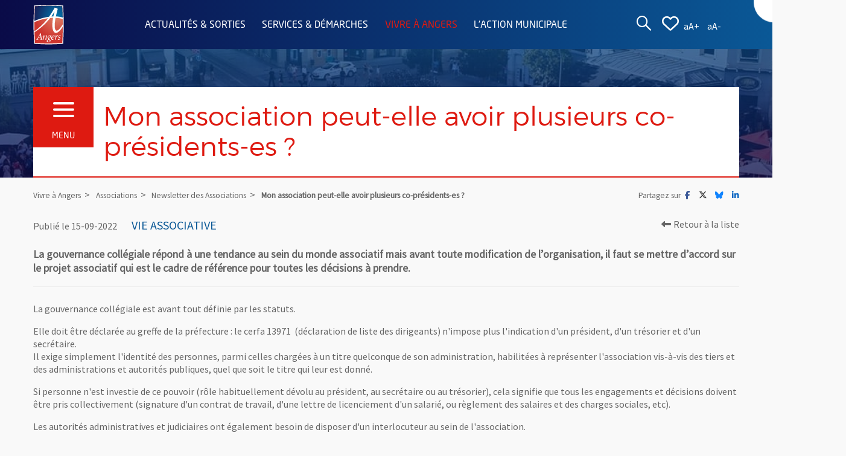

--- FILE ---
content_type: text/html; charset=utf-8
request_url: https://www.angers.fr/vivre-a-angers/associations/newsletter-des-associations/64303-mon-association-peut-elle-avoir-plusieurs-co-presidents-es/index.html
body_size: 10350
content:
<!DOCTYPE html>
<html lang="fr">
<head><base href="https://www.angers.fr/">
    <meta charset="utf-8">








<link rel="stylesheet" href="https://www.angers.fr/typo3temp/assets/css/7015c8c4ac5ff815b57530b221005fc6.css?1684532326" media="all">
<link rel="stylesheet" href="https://www.angers.fr/fileadmin/templates/_common/fontawesome/css/all.min.css?1734130204" media="screen,print">
<link rel="stylesheet" href="https://www.angers.fr/fileadmin/templates/ville/pages/Css/plugins.min.css?1743687518" media="screen,print">
<link rel="stylesheet" href="https://www.angers.fr/fileadmin/templates/ville/pages/Css/style.min.css?1764001286" media="screen,print">
<link rel="stylesheet" href="https://www.angers.fr/fileadmin/templates/ville/pages/Css/animate.min.css?1687695606" media="screen,print">
<link rel="stylesheet" href="https://fonts.googleapis.com/css?family=Source+Sans+Pro&amp;display=swap" media="screen,print">
<link rel="stylesheet" href="https://www.angers.fr/fileadmin/templates/ville/pages/Css/print.min.css?1729065864" media="print">







<title>Mon association peut-elle avoir plusieurs co-pr&eacute;sidents-es ? : Associations - Angers.fr</title><link rel="apple-touch-icon" sizes="57x57" href="https://www.angers.fr/fileadmin/templates/ville/pages/Img/favicons/apple-icon-57x57.png">
<link rel="apple-touch-icon" sizes="60x60" href="https://www.angers.fr/fileadmin/templates/ville/pages/Img/favicons/apple-icon-60x60.png">
<link rel="apple-touch-icon" sizes="72x72" href="https://www.angers.fr/fileadmin/templates/ville/pages/Img/favicons/apple-icon-72x72.png">
<link rel="apple-touch-icon" sizes="76x76" href="https://www.angers.fr/fileadmin/templates/ville/pages/Img/favicons/apple-icon-76x76.png">
<link rel="apple-touch-icon" sizes="114x114" href="https://www.angers.fr/fileadmin/templates/ville/pages/Img/favicons/apple-icon-114x114.png">
<link rel="apple-touch-icon" sizes="120x120" href="https://www.angers.fr/fileadmin/templates/ville/pages/Img/favicons/apple-icon-120x120.png">
<link rel="apple-touch-icon" sizes="144x144" href="https://www.angers.fr/fileadmin/templates/ville/pages/Img/favicons/apple-icon-144x144.png">
<link rel="apple-touch-icon" sizes="152x152" href="https://www.angers.fr/fileadmin/templates/ville/pages/Img/favicons/apple-icon-152x152.png">
<link rel="apple-touch-icon" sizes="180x180" href="https://www.angers.fr/fileadmin/templates/ville/pages/Img/favicons/apple-icon-180x180.png">
<link rel="icon" type="image/png" sizes="192x192" href="https://www.angers.fr/fileadmin/templates/ville/pages/Img/favicons/android-icon-192x192.png">
<link rel="icon" type="image/png" sizes="32x32" href="https://www.angers.fr/fileadmin/templates/ville/pages/Img/favicons/favicon-32x32.png">
<link rel="icon" type="image/png" sizes="96x96" href="https://www.angers.fr/fileadmin/templates/ville/pages/Img/favicons/favicon-96x96.png">
<link rel="icon" type="image/png" sizes="16x16" href="https://www.angers.fr/fileadmin/templates/ville/pages/Img/favicons/favicon-16x16.png">
<meta name="msapplication-TileColor" content="#ffffff">
<meta name="msapplication-TileImage" content="https://www.angers.fr/fileadmin/templates/ville/pages/Img/favicons/ms-icon-144x144.png">
<meta name="theme-color" content="#ffffff">

<!-- HTML5 shim and Respond.js for IE8 support of HTML5 elements and media queries -->
<!-- WARNING: Respond.js doesn't work if you view the page via file:// -->
<!--[if lt IE 9]>
  <script src="https://oss.maxcdn.com/html5shiv/3.7.2/html5shiv.min.js"></script>
  <script src="https://oss.maxcdn.com/respond/1.4.2/respond.min.js"></script>
<![endif]--><meta http-equiv="X-UA-Compatible" content="IE=edge">
<meta name="viewport" content="width=device-width, initial-scale=1">
<meta name="robots" content="index, follow, max-image-preview:large, max-snippet:-1, max-video-preview:-1"><meta name="description" content="La gouvernance coll&eacute;giale r&eacute;pond &agrave; une tendance au sein du monde associatif mais avant toute modification de l&rsquo;organisation, il faut se mettre..."><meta name="keywords" content="Angers, mairie, ville, municipalit&eacute;, histoire, nature, pays de la loire,association, vie associative, associations, centre, aide"><meta name="author" content="Ville d'Angers"><link rel="image_src" href="https://www.angers.fr/fileadmin/templates/ville/pages/image_src_default.png"><meta property="og:image" content="https://www.angers.fr/fileadmin/templates/ville/pages/image_src_default.png"><link rel="canonical" href="https://www.angers.fr/vivre-a-angers/associations/newsletter-des-associations/64303-mon-association-peut-elle-avoir-plusieurs-co-presidents-es/index.html"><meta name="last_modified" content="2022-09-15T16:21:05+02:00"><meta name="google-site-verification" content="My8BHVY1jTPO8u7NVQm8SrVRDo9LudMSCu9S2qwa_Ec"><meta name="data_weight" content="1663250544"><meta name="apple-itunes-app" content="app-id=1437237735">
<meta name="google-play-app" content="app-id=fr.angers.app">
<link rel="alternate" type="application/rss+xml" title="Ville d'Angers - Actualit&eacute; - Toute l'actu" href="https://feeds.feedburner.com/ActualitesAngers">
<link rel="alternate" type="application/rss+xml" title="Ville d'Angers - Agenda" href="https://feeds.feedburner.com/AgendaAngers"><meta name="twitter:card" content="summary"><meta property="og:title" content="Mon association peut-elle avoir plusieurs co-pr&eacute;sidents-es ?"><meta name="twitter:site" content="@Angers">
<meta name="twitter:creator" content="@Angers"><meta property="og:url" content="https://www.angers.fr/vivre-a-angers/associations/newsletter-des-associations/64303-mon-association-peut-elle-avoir-plusieurs-co-presidents-es/index.html"><meta property="og:description" content="La gouvernance coll&eacute;giale r&eacute;pond &agrave; une tendance au sein du monde associatif mais avant toute modification de l&rsquo;organisation, il faut se mettre d&rsquo;accord sur le projet associatif qui est le cadre de r&eacute;f&eacute;rence pour toutes les d&eacute;cisions &agrave; prendre.">


  <!-- Matomo -->
  <script>
    var _paq = window._paq = window._paq || [];
    _paq.push(['disableCookies']);
    _paq.push(['disableCampaignParameters']);
    _paq.push(['setDoNotTrack', true]);
    _paq.push(['trackPageView']);
    _paq.push(['enableLinkTracking']);
    (function() {
      var u="https://angers.matomo.cloud/";
      _paq.push(['setTrackerUrl', u+'matomo.php']);
      _paq.push(['setSiteId', 8]);
      var d=document, g=d.createElement('script'), s=d.getElementsByTagName('script')[0];
      g.async=true; g.src='//cdn.matomo.cloud/angers.matomo.cloud/matomo.js'; s.parentNode.insertBefore(g,s);
    })();
  </script>
  <!-- End Matomo Code -->

</head>
<body lang="fr" id="page-64303" class="page">
<header id="header-page" role="banner"><span id="rgaa-header-page"></span><ul id="skip-link-nav" aria-label="Liste des r&eacute;gions de la page"><li><a class="skip-link" href="https://www.angers.fr/vivre-a-angers/associations/newsletter-des-associations/64303-mon-association-peut-elle-avoir-plusieurs-co-presidents-es/index.html#rgaa-content-page">Aller au contenu</a></li><li><a class="skip-link" href="https://www.angers.fr/vivre-a-angers/associations/newsletter-des-associations/64303-mon-association-peut-elle-avoir-plusieurs-co-presidents-es/index.html#rgaa-nav-page">Aller au menu</a></li><li><a class="skip-link" href="https://www.angers.fr/vivre-a-angers/associations/newsletter-des-associations/64303-mon-association-peut-elle-avoir-plusieurs-co-presidents-es/index.html#rgaa-search-page">Aller &agrave; la recherche</a></li><li><a class="skip-link" href="https://www.angers.fr/vivre-a-angers/associations/newsletter-des-associations/64303-mon-association-peut-elle-avoir-plusieurs-co-presidents-es/index.html#rgaa-footer-page">Aller au pied de page</a></li></ul><a class="skip-link" href="https://www.angers.fr/vivre-a-angers/associations/newsletter-des-associations/64303-mon-association-peut-elle-avoir-plusieurs-co-presidents-es/index.html#rgaa-header-page-end">Passer l'ent&ecirc;te de page</a><a href="http://www.angers-connectezvous.fr" target="_blank" id="promo-coin" class="wow jello show-for-large" data-wow-delay="2s" rel="noreferrer"><span id="promo-coin-titre">D&eacute;couvrez le territoire avec</span><img id="promo-coin-image" src="https://www.angers.fr/fileadmin/templates/ville/pages/Img/logo-a-angers-connectez-vous.png" alt="Angers Connectez-vous"><span class="aria-only">, Ouvre une nouvelle fen&ecirc;tre</span></a><div id="header-small" class="header-small-active"><div class="row"><div class="columns large-1 medium-4 small-4 large-offset-0 medium-offset-4 small-offset-4" id="header-small-container-logo"><a href="https://www.angers.fr/index.html"><img src="https://www.angers.fr/fileadmin/templates/ville/pages/Img/logo-ville-angers.svg" alt="" id="header-small-logo" aria-hidden="true"><span class="aria-only">Retourner &agrave; la page d'accueil</span></a></div><div class="columns large-9 medium-12 hide-for-small-only"><ul class="header-menu-list"><li><a href="https://www.angers.fr/actualites-sorties/index.html">Actualit&eacute;s &amp; sorties</a></li><li><a href="https://www.angers.fr/services-demarches/index.html">Services &amp; d&eacute;marches</a></li><li><a href="https://www.angers.fr/vivre-a-angers/index.html" class="menu-active">Vivre &agrave; Angers</a></li><li><a href="https://www.angers.fr/l-action-municipale/index.html">L'action municipale</a></li></ul></div><div class="columns large-2 medium-2 small-4"><a id="header-small-search" class="preventDefault header-search" title="Afficher la zone de recherche" href="https://www.angers.fr/vivre-a-angers/associations/newsletter-des-associations/64303-mon-association-peut-elle-avoir-plusieurs-co-presidents-es/index.html#"><i class="fab fa-sistrix" aria-hidden="true"></i><span class="aria-only">Afficher la zone de recherche</span></a> <a id="header-small-heart" class="preventDefault" title="Afficher la liste des r&eacute;seaux sociaux d'#Angers" href="https://www.angers.fr/vivre-a-angers/associations/newsletter-des-associations/64303-mon-association-peut-elle-avoir-plusieurs-co-presidents-es/index.html#header-small-social"><i class="far fa-heart" aria-hidden="true"></i><span class="aria-only">Afficher la liste des r&eacute;seaux sociaux d'Angers</span></a> <div id="accessibilite-font-size"> <a href="https://www.angers.fr/vivre-a-angers/associations/newsletter-des-associations/64303-mon-association-peut-elle-avoir-plusieurs-co-presidents-es/index.html#" class="preventDefault accessibilite-font-size-icon" id="font_size_plus" data-font-size="" title="Augmenter la taille du texte"><span aria-hidden="true">aA+</span><span class="aria-only">Augmenter la taille du texte</span></a> <a href="https://www.angers.fr/vivre-a-angers/associations/newsletter-des-associations/64303-mon-association-peut-elle-avoir-plusieurs-co-presidents-es/index.html#" class="preventDefault accessibilite-font-size-icon" id="font_size_moins" data-font-size="" title="R&eacute;duire la taille du texte"><span aria-hidden="true">aA-</span><span class="aria-only">R&eacute;duire la taille du texte</span></a></div></div></div><div class="row" id="header-small-social-container"><div id="header-small-social" class="aria-only"><ul><li><a href="https://www.facebook.com/ville.angers" target="_blank" id="header-small-social-facebook" rel="noreferrer" title="Suivez la ville d'Angers sur Facebook"><i class="fa-brands fa-facebook-f" aria-hidden="true"></i><span class="aria-only">Facebook</span><span class="aria-only">, Ouvre une nouvelle fen&ecirc;tre</span></a></li><li><a href="https://twitter.com/angers" target="_blank" id="header-small-social-twitter" rel="noreferrer" title="Suivez @Angers sur Twitter"><i class="fa-brands fa-x-twitter" aria-hidden="true"></i><span class="aria-only">Twitter</span><span class="aria-only">, Ouvre une nouvelle fen&ecirc;tre</span></a></li><li><a href="https://bsky.app/profile/villeangers.bsky.social" target="_blank" id="header-small-social-bluesky" rel="noreferrer" title="Suivez @villeangers.bsky.social sur Bluesky"><i class="fa-brands fa-bluesky" aria-hidden="true"></i><span class="aria-only">Bluesky</span><span class="aria-only">, Ouvre une nouvelle fen&ecirc;tre</span></a></li><li><a href="https://www.instagram.com/ville_d_angers" target="_blank" id="header-small-social-instagram" rel="noreferrer" title="@ville_d_angers sur Instagram"><i class="fa-brands fa-instagram" aria-hidden="true"></i><span class="aria-only">Instagram</span><span class="aria-only">, Ouvre une nouvelle fen&ecirc;tre</span></a></li><li><a href="https://vimeo.com/angers" target="_blank" id="header-small-social-vimeo" rel="noreferrer" title="La cha&icirc;ne vid&eacute;o de la ville d'Angers"><i class="fa-brands fa-vimeo-v" aria-hidden="true"></i><span class="aria-only">Vimeo</span><span class="aria-only">, Ouvre une nouvelle fen&ecirc;tre</span></a></li><li><a href="https://fr.pinterest.com/villeangers" target="_blank" id="header-small-social-pinterest" rel="noreferrer" title="La ville d'Angers est sur Pinterest"><i class="fa-brands fa-pinterest" aria-hidden="true"></i><span class="aria-only">Pinterest</span><span class="aria-only">, Ouvre une nouvelle fen&ecirc;tre</span></a></li><li><a href="https://www.angers.fr/actualites-sorties/applis-mobiles-reseaux-sociaux-et-rss/index.html" id="header-small-social-rss" title="D&eacute;couvrez les flux RSS de la Ville d'Angers"><i class="fas fa-rss" aria-hidden="true"></i><span class="aria-only">Flux RSS</span></a></li><li><a href="https://www.angers.fr/vivre-a-angers/associations/newsletter-des-associations/64303-mon-association-peut-elle-avoir-plusieurs-co-presidents-es/index.html#header-small-heart" id="header-small-social-close" class="preventDefault" title="Fermer la liste des r&eacute;seaux sociaux d'#Angers"><i class="fas fa-times" aria-hidden="true"></i><span class="aria-only">Fermer la liste des r&eacute;seaux sociaux d'Angers</span></a></li></ul></div></div></div><div id="header-small-container" aria-hidden="true"><div class="row"><div class="columns large-12 medium-12 small-12"><div id="header-small-content"><h1 id="header-small-content-titre">Mon association peut-elle avoir plusieurs co-pr&eacute;sidents-es ?</h1><a id="header-small-burger" class="preventDefault" aria-hidden="true" tabindex="-1" href="https://www.angers.fr/vivre-a-angers/associations/newsletter-des-associations/64303-mon-association-peut-elle-avoir-plusieurs-co-presidents-es/index.html#"><span class="hamburger-button"><span class="hamburger-container"><span class="hamburger-bar hamburger-top"></span><span class="hamburger-bar hamburger-middle"></span><span class="hamburger-bar hamburger-bottom"></span></span></span><span class="header-small-burger-text">Menu</span></a></div></div></div><div id="header-small-overlay" class="header-overlay-bleu"></div></div><div id="header-nav-second" aria-hidden="true"></div><span id="rgaa-header-page-end"></span><a class="skip-link" href="https://www.angers.fr/vivre-a-angers/associations/newsletter-des-associations/64303-mon-association-peut-elle-avoir-plusieurs-co-presidents-es/index.html#rgaa-header-page">Retourner au d&eacute;but de la r&eacute;gion d'ent&ecirc;te de la page</a></header><nav id="rgaa-arbo" role="navigation" aria-label="Menu de navigation principale" class="aria-only">
	<span id="rgaa-nav-page"></span>
	<a class="skip-link" href="https://www.angers.fr/vivre-a-angers/associations/newsletter-des-associations/64303-mon-association-peut-elle-avoir-plusieurs-co-presidents-es/index.html#rgaa-nav-page-end">Passer la navigation principale</a>
	<a href="https://www.angers.fr/vivre-a-angers/associations/index.html" data-id="56025" data-parent-id="55199" data-label="Associations" id="rgaa-nav-return">Remonter au niveau de navigation sup&eacute;rieur, page Associations</a><ul>
    <li class="link niv5 havesub" data-id="58976" data-parent-id="56025"><a href="https://www.angers.fr/vivre-a-angers/associations/vos-demarches-et-services/index.html">Vos d&eacute;marches et services</a>
<ul>
    <li class="link niv6 nosub" data-id="58649" data-parent-id="58976"><a href="https://www.angers.fr/vivre-a-angers/associations/vos-demarches-et-services/demarches-administratives/index.html">D&eacute;marches administratives</a>
</li>
    <li class="link niv6 nosub" data-id="63219" data-parent-id="58976"><a href="https://www.angers.fr/vivre-a-angers/associations/vos-demarches-et-services/a-tout-association/index.html">A&rsquo;tout Association</a>
</li>
    <li class="link niv6 havesub" data-id="64647" data-parent-id="58976"><a href="https://www.angers.fr/vivre-a-angers/associations/vos-demarches-et-services/directions-referentes/index.html">Directions r&eacute;f&eacute;rentes</a>
<ul>
    <li class="link niv7 nosub" data-id="55537" data-parent-id="64647"><a href="https://www.angers.fr/vivre-a-angers/associations/vos-demarches-et-services/directions-referentes/pour-les-acteurs-de-la-solidarite-engages-dans-une-association/index.html">Pour les acteurs de la solidarit&eacute; engag&eacute;s dans une association</a>
</li></ul></li>
    <li class="link niv6 nosub" data-id="59523" data-parent-id="58976"><a href="https://www.angers.fr/vivre-a-angers/associations/vos-demarches-et-services/location-de-salles-a-angers/index.html">Location de salles &agrave; Angers</a>
</li>
    <li class="link niv6 nosub" data-id="58987" data-parent-id="58976"><a href="https://www.angers.fr/vivre-a-angers/associations/vos-demarches-et-services/demande-de-locaux/index.html">Demande de locaux</a>
</li>
    <li class="link niv6 havesub" data-id="59468" data-parent-id="58976"><a href="https://www.angers.fr/vivre-a-angers/associations/vos-demarches-et-services/mise-a-disposition-de-materiel-pour-manifestations/index.html">Mise &agrave; disposition de mat&eacute;riel pour manifestations</a>
<ul>
    <li class="link niv7 nosub" data-id="65712" data-parent-id="59468"><a href="https://www.angers.fr/vivre-a-angers/associations/vos-demarches-et-services/mise-a-disposition-de-materiel-pour-manifestations/debit-de-boissons-temporaire/index.html">D&eacute;bit de boissons temporaire</a>
</li></ul></li>
    <li class="link niv6 havesub" data-id="58977" data-parent-id="58976"><a href="https://www.angers.fr/vivre-a-angers/associations/vos-demarches-et-services/demande-de-subvention/index.html">Demande de subvention</a>
<ul>
    <li class="link niv7 nosub" data-id="64738" data-parent-id="58977"><a href="https://www.angers.fr/vivre-a-angers/culture/soutien-a-la-creation-et-a-la-diffusion/aide-a-la-production-audiovisuelle-musicale/index.html">Aide &agrave; la production audiovisuelle musicale</a>
</li>
    <li class="link niv7 nosub" data-id="64735" data-parent-id="58977"><a href="https://www.angers.fr/vivre-a-angers/culture/soutien-a-la-creation-et-a-la-diffusion/aide-a-la-diffusion-musicale/index.html">Aide &agrave; la diffusion musicale</a>
</li>
    <li class="link niv7 nosub" data-id="64736" data-parent-id="58977"><a href="https://www.angers.fr/vivre-a-angers/associations/vos-demarches-et-services/demande-de-subvention/aide-a-la-mobilite/index.html">Aide &agrave; la mobilit&eacute;</a>
</li>
    <li class="link niv7 nosub" data-id="61608" data-parent-id="58977"><a href="https://www.angers.fr/vivre-a-angers/associations/vos-demarches-et-services/demande-de-subvention/aide-a-l-animation-de-loisirs/index.html">Aide &agrave; l'animation de loisirs</a>
</li>
    <li class="link niv7 nosub" data-id="61609" data-parent-id="58977"><a href="https://www.angers.fr/vivre-a-angers/associations/vos-demarches-et-services/demande-de-subvention/aides-a-l-animation-des-tap-et-des-ateliers-du-midi/index.html">Aides &agrave; l'animation des TAP et des ateliers du midi</a>
</li>
    <li class="link niv7 nosub" data-id="61610" data-parent-id="58977"><a href="https://www.angers.fr/vivre-a-angers/associations/vos-demarches-et-services/demande-de-subvention/aide-a-l-installation-des-maisons-d-assistantes-maternelles/index.html">Aide &agrave; l'installation des Maisons d'Assistantes Maternelles</a>
</li>
    <li class="link niv7 nosub" data-id="64751" data-parent-id="58977"><a href="https://www.angers.fr/vivre-a-angers/sport/portail-des-associations-sportives/index.html">Aides aux manifestations sportives</a>
</li>
    <li class="link niv7 nosub" data-id="63389" data-parent-id="58977"><a href="https://www.angers.fr/vivre-a-angers/associations/vos-demarches-et-services/demande-de-subvention/appel-a-projets-prevention-et-lutte-contre-la-pauvrete-des-enfants-et-des-jeunes/index.html">Appel &agrave; projets "Pr&eacute;vention et lutte contre la pauvret&eacute; des enfants et des jeunes"</a>
</li>
    <li class="link niv7 nosub" data-id="61587" data-parent-id="58977"><a href="https://www.angers.fr/vivre-a-angers/associations/vos-demarches-et-services/demande-de-subvention/dispositif-jobs-divers/index.html">Dispositif Jobs divers</a>
</li>
    <li class="link niv7 nosub" data-id="64739" data-parent-id="58977"><a href="https://www.angers.fr/vivre-a-angers/culture/soutien-a-la-creation-et-a-la-diffusion/fonds-d-aide-a-la-creation/index.html">Fonds d'aide &agrave; la cr&eacute;ation artistique professionnelle - spectacles vivants</a>
</li>
    <li class="link niv7 nosub" data-id="64750" data-parent-id="58977"><a href="https://www.angers.fr/vivre-a-angers/associations/vos-demarches-et-services/demande-de-subvention/aide-au-developpement-culturel-du-territoire/index.html">Aide au d&eacute;veloppement culturel du territoire</a>
</li>
    <li class="link niv7 nosub" data-id="61618" data-parent-id="58977"><a href="https://www.angers.fr/l-action-municipale/proximite-et-vie-des-quartiers/fonds-de-participation-des-habitants/index.html">Fonds de participation des habitants</a>
</li>
    <li class="link niv7 nosub" data-id="61558" data-parent-id="58977"><a href="https://www.angers.fr/vivre-a-angers/associations/vos-demarches-et-services/demande-de-subvention/fonds-projets-de-quartier/index.html">Fonds projets de quartier</a>
</li>
    <li class="link niv7 nosub" data-id="61585" data-parent-id="58977"><a href="https://www.angers.fr/vivre-a-angers/associations/vos-demarches-et-services/demande-de-subvention/l-appel-a-projets-de-la-politique-de-la-ville-pour-les-quartiers-prioritaires/index.html">L'appel &agrave; projets de la politique de la ville pour les quartiers prioritaires</a>
</li>
    <li class="link niv7 nosub" data-id="64680" data-parent-id="58977"><a href="https://www.angers.fr/vivre-a-angers/associations/vos-demarches-et-services/demande-de-subvention/label-jeunesse-engagee/index.html">Label jeunesse engag&eacute;e</a>
</li></ul></li>
    <li class="link niv6 nosub" data-id="58982" data-parent-id="58976"><a href="https://www.angers.fr/vivre-a-angers/associations/vos-demarches-et-services/informations-collectives/index.html">Informations collectives</a>
</li>
    <li class="link niv6 nosub" data-id="58978" data-parent-id="58976"><a href="https://www.angers.fr/vivre-a-angers/associations/vos-demarches-et-services/promouvoir-vos-actions/index.html">Promouvoir vos actions</a>
</li></ul></li>
    <li class="link niv5 havesub" data-id="58219" data-parent-id="56025"><a href="https://www.angers.fr/vivre-a-angers/associations/la-cite-des-associations/index.html">La Cit&eacute; des associations</a>
<ul>
    <li class="link niv6 nosub" data-id="65321" data-parent-id="58219"><a href="https://www.angers.fr/vivre-a-angers/associations/la-cite-des-associations/accompagnements-personnalises/index.html">Accompagnements personnalis&eacute;s</a>
</li>
    <li class="link niv6 nosub" data-id="59526" data-parent-id="58219"><a href="https://www.angers.fr/vivre-a-angers/associations/la-cite-des-associations/location-de-salles-a-la-cite-des-associations/index.html">Location de salles &agrave; la Cit&eacute; des associations</a>
</li>
    <li class="link niv6 nosub" data-id="66243" data-parent-id="58219"><a href="https://www.angers.fr/vivre-a-angers/associations/la-cite-des-associations/organiser-un-evenement-a-la-cite-des-associations/index.html">Organiser un &eacute;v&eacute;nement &agrave; la Cit&eacute; des associations</a>
</li>
    <li class="link niv6 nosub" data-id="63066" data-parent-id="58219"><a href="https://www.angers.fr/vivre-a-angers/associations/la-cite-des-associations/point-appui-numerique-associatif/index.html">Point Appui Num&eacute;rique Associatif</a>
</li>
    <li class="link niv6 nosub" data-id="58471" data-parent-id="58219"><a href="https://www.angers.fr/vivre-a-angers/associations/la-cite-des-associations/location-de-materiel-audiovisuel/index.html">Location de mat&eacute;riel audiovisuel</a>
</li>
    <li class="link niv6 nosub" data-id="58229" data-parent-id="58219"><a href="https://www.angers.fr/vivre-a-angers/associations/la-cite-des-associations/domiciliation/index.html">Domiciliation</a>
</li>
    <li class="link niv6 nosub" data-id="59524" data-parent-id="58219"><a href="https://www.angers.fr/vivre-a-angers/associations/la-cite-des-associations/proposer-une-exposition/index.html">Proposer une exposition</a>
</li>
    <li class="link niv6 nosub" data-id="58230" data-parent-id="58219"><a href="https://www.angers.fr/vivre-a-angers/associations/la-cite-des-associations/les-associations-residentes/index.html">Les associations r&eacute;sidentes</a>
</li></ul></li>
    <li class="link niv5 nosub" data-id="56026" data-parent-id="56025"><a href="https://www.angers.fr/vivre-a-angers/associations/actualites/index.html">Actualit&eacute;s</a>
</li>
    <li class="link niv5 havesub" data-id="56117" data-parent-id="56025"><a href="https://www.angers.fr/vivre-a-angers/associations/offres-de-benevolat/index.html">Offres de b&eacute;n&eacute;volat</a>
<ul>
    <li class="link niv6 nosub" data-id="61210" data-parent-id="56117"><a href="https://www.angers.fr/vivre-a-angers/associations/offres-de-benevolat/portraits-de-benevole/index.html">Portraits de b&eacute;n&eacute;vole</a>
</li>
    <li class="link niv6 nosub" data-id="55264" data-parent-id="56117"><a href="https://www.angers.fr/vivre-a-angers/associations/offres-de-benevolat/appel-au-benevolat/index.html">Appel au b&eacute;n&eacute;volat</a>
</li></ul></li>
    <li class="link niv5 havesub" data-id="58886" data-parent-id="56025"><a href="https://www.angers.fr/vivre-a-angers/associations/dons-materiels/index.html">Dons mat&eacute;riels</a>
<ul>
    <li class="link niv6 nosub" data-id="58887" data-parent-id="58886"><a href="https://www.angers.fr/vivre-a-angers/associations/dons-materiels/je-cherche-du-materiel/index.html">Je cherche du mat&eacute;riel</a>
</li></ul></li>
    <li class="link niv5 havesub" data-id="59527" data-parent-id="56025"><a href="https://www.angers.fr/vivre-a-angers/associations/temps-forts/index.html">Temps forts</a>
<ul>
    <li class="link niv6 nosub" data-id="66611" data-parent-id="59527"><a href="https://www.angers.fr/vivre-a-angers/associations/temps-forts/mecen-asso/index.html">M&eacute;c&egrave;n'Asso</a>
</li></ul></li>
    <li class="link niv5 nosub" data-id="59583" data-parent-id="56025"><a href="https://www.angers.fr/vivre-a-angers/associations/le-pacte-republicain/index.html">Le Pacte R&eacute;publicain</a>
</li>
    <li class="link niv5 nosub" data-id="56027" data-parent-id="56025"><a href="https://www.angers.fr/vivre-a-angers/associations/l-annuaire-des-associations/index.html">L'Annuaire des associations</a>
</li>
    <li class="link niv5 nosub" data-id="59144" data-parent-id="56025"><a href="https://www.angers.fr/vivre-a-angers/associations/newsletter-des-associations/index.html">Newsletter des Associations</a>
</li></ul>
	<span id="rgaa-nav-page-end"></span>
<a class="skip-link" href="https://www.angers.fr/vivre-a-angers/associations/newsletter-des-associations/64303-mon-association-peut-elle-avoir-plusieurs-co-presidents-es/index.html#rgaa-nav-page">Retourner au d&eacute;but de la r&eacute;gion de navigation principale de la page</a></nav>



<div id="header-recherche" role="search"><span id="rgaa-search-page"></span><a class="skip-link" href="https://www.angers.fr/vivre-a-angers/associations/newsletter-des-associations/64303-mon-association-peut-elle-avoir-plusieurs-co-presidents-es/index.html#rgaa-search-page-end">Passer la recherche</a><div class="row"><div class="columns large-12 medium-12 small-12"><div id="header-recherche-contenu"><a href="https://www.angers.fr/vivre-a-angers/associations/newsletter-des-associations/64303-mon-association-peut-elle-avoir-plusieurs-co-presidents-es/index.html#" id="header-recherche-close" class="preventDefault" title="Fermer la zone de recherche" aria-hidden="true" tabindex="-1"><i class="fas fa-times" aria-hidden="true"></i></a><form action="https://www.angers.fr/moteur-de-recherche/index.html"><label for="tx_algolia_plug1_search_q" class="aria-only">Termes &agrave; rechercher dans le site www.angers.fr</label><input type="search" id="tx_algolia_plug1_search_q" name="tx_algolia_plug1[search][q]" placeholder="Votre recherche..."><button style="margin-left:10px"><span class="aria-only">Lancer la </span>Recherche<span class="aria-only"> dans le site www.angers.fr</span></button></form></div></div></div><span id="rgaa-search-page-end"></span><a class="skip-link" href="https://www.angers.fr/vivre-a-angers/associations/newsletter-des-associations/64303-mon-association-peut-elle-avoir-plusieurs-co-presidents-es/index.html#rgaa-search-page">Retourner au d&eacute;but de la r&eacute;gion de recherche de la page</a></div><main id="main-content" role="main"><span id="rgaa-content-page"></span><a class="skip-link" href="https://www.angers.fr/vivre-a-angers/associations/newsletter-des-associations/64303-mon-association-peut-elle-avoir-plusieurs-co-presidents-es/index.html#rgaa-content-page-end">Passer le contenu</a><div id="fil-ariane-partages"><div class="row">
<div class="columns large-8 medium-12 small-12">
<ol id="fil-ariane" itemscope itemtype="http://schema.org/BreadcrumbList">
    
        <li class="fil-item" itemprop="itemListElement" itemscope itemtype="http://schema.org/ListItem">
            <a href="https://www.angers.fr/vivre-a-angers/index.html" id="item-55199" itemscope itemtype="http://schema.org/Thing" itemprop="item" itemid="https://www.angers.fr/vivre-a-angers/index.html"><span itemprop="name">Vivre &agrave; Angers</span></a>
            <meta itemprop="position" content="1">
        </li>
    
        <li class="fil-item" itemprop="itemListElement" itemscope itemtype="http://schema.org/ListItem">
            <a href="https://www.angers.fr/vivre-a-angers/associations/index.html" id="item-56025" itemscope itemtype="http://schema.org/Thing" itemprop="item" itemid="https://www.angers.fr/vivre-a-angers/associations/index.html"><span itemprop="name">Associations</span></a>
            <meta itemprop="position" content="2">
        </li>
    
        <li class="fil-item" itemprop="itemListElement" itemscope itemtype="http://schema.org/ListItem">
            <a href="https://www.angers.fr/vivre-a-angers/associations/newsletter-des-associations/index.html" id="item-59144" itemscope itemtype="http://schema.org/Thing" itemprop="item" itemid="https://www.angers.fr/vivre-a-angers/associations/newsletter-des-associations/index.html"><span itemprop="name">Newsletter des Associations</span></a>
            <meta itemprop="position" content="3">
        </li>
    
        <li class="fil-item fil-item-active" itemprop="itemListElement" itemscope itemtype="http://schema.org/ListItem">
            <a href="https://www.angers.fr/vivre-a-angers/associations/newsletter-des-associations/64303-mon-association-peut-elle-avoir-plusieurs-co-presidents-es/index.html" id="item-64303" itemscope itemtype="http://schema.org/Thing" itemprop="item" itemid="https://www.angers.fr/vivre-a-angers/associations/newsletter-des-associations/64303-mon-association-peut-elle-avoir-plusieurs-co-presidents-es/index.html"><span itemprop="name">Mon association peut-elle avoir plusieurs co-pr&eacute;sidents-es ?</span></a>
            <meta itemprop="position" content="4">
        </li>
    
    </ol>

</div>
<div class="columns large-4 medium-12 small-12"><ul id="partager-reseaux-sociaux"><li><p>Partagez sur</p></li><li><a href="https://www.facebook.com/sharer/sharer.php?u=https://www.angers.fr/vivre-a-angers/associations/newsletter-des-associations/64303-mon-association-peut-elle-avoir-plusieurs-co-presidents-es/index.html" target="_blank" rel="noreferrer" title="Facebook"><i class="fa-brands fa-facebook-f" aria-hidden="true"></i><span class="aria-only">Facebook</span><span class="aria-only">, Ouvre une nouvelle fen&ecirc;tre</span></a></li><li><a href="https://twitter.com/intent/tweet?url=https://www.angers.fr/vivre-a-angers/associations/newsletter-des-associations/64303-mon-association-peut-elle-avoir-plusieurs-co-presidents-es/index.html&amp;via=Angers&amp;hashtags=Angers" target="_blank" rel="noreferrer" title="Twitter"><i class="fa-brands fa-x-twitter" aria-hidden="true"></i><span class="aria-only">Twitter</span><span class="aria-only">, Ouvre une nouvelle fen&ecirc;tre</span></a></li><li><a href="https://bsky.app/intent/compose?text=https://www.angers.fr/vivre-a-angers/associations/newsletter-des-associations/64303-mon-association-peut-elle-avoir-plusieurs-co-presidents-es/index.html" target="_blank" rel="noreferrer" title="Bluesky"><i class="fa-brands fa-bluesky" aria-hidden="true"></i><span class="aria-only">Bluesky</span><span class="aria-only">, Ouvre une nouvelle fen&ecirc;tre</span></a></li><li><a href="http://www.linkedin.com/shareArticle?url=https://www.angers.fr/vivre-a-angers/associations/newsletter-des-associations/64303-mon-association-peut-elle-avoir-plusieurs-co-presidents-es/index.html" target="_blank" rel="noreferrer" title="LinkedIn"><i class="fa-brands fa-linkedin-in" aria-hidden="true"></i><span class="aria-only">LinkedIn</span><span class="aria-only">, Ouvre une nouvelle fen&ecirc;tre</span></a></li></ul></div><h1 class="aria-only">Mon association peut-elle avoir plusieurs co-pr&eacute;sidents-es ?</h1></div></div>	
<div class="wrap-bg"><div class="page-container"><section class="color-bloc"><div class="row" id="page-content-header"><div class="columns large-8 medium-8 small-12 page-content"><p class="page-content-date">Publi&eacute; le 15-09-2022</p><p class="page-content-categorie">Vie associative</p></div><div class="columns large-4 medium-4 small-12 page-content"><a href="https://www.angers.fr/vivre-a-angers/associations/actualites/index.html" class="page-content-retour algolia-unindex"><i class="fas fa-long-arrow-alt-left icon-space-after" aria-hidden="true"></i>Retour &agrave; la liste</a></div></div><div class="row newspages-teaser"><div class="columns large-12 medium-12 small-12 page-content"><p class="chapo">La gouvernance coll&eacute;giale r&eacute;pond &agrave; une tendance au sein du monde associatif mais avant toute modification de l&rsquo;organisation, il faut se mettre d&rsquo;accord sur le projet associatif qui est le cadre de r&eacute;f&eacute;rence pour toutes les d&eacute;cisions &agrave; prendre.</p></div></div><div id="c199528">
    <div class="row frame frame-typo3 frame-default frame-type-textpic frame-layout-0 content-typo3 content-textpic">
        <div class="columns large-12 medium-12 small-12 page-content">
            
                



            
            

    
        

    


    


            

    <div class="ce-textpic ce-center ce-above">
        <div class="wrap-bloc-content">
            
                


            

            
                    <div class="ce-bodytext">
                        
                        <p>La gouvernance coll&eacute;giale est avant tout d&eacute;finie par les statuts.</p>
<p>Elle doit &ecirc;tre d&eacute;clar&eacute;e au greffe de la pr&eacute;fecture : le cerfa 13971 &nbsp;(d&eacute;claration de liste des dirigeants) n'impose plus l'indication d'un pr&eacute;sident, d'un tr&eacute;sorier et d'un secr&eacute;taire.&nbsp;<br> Il exige simplement l'identit&eacute; des personnes, parmi celles charg&eacute;es &agrave; un titre quelconque de son administration, habilit&eacute;es &agrave; repr&eacute;senter l'association vis-&agrave;-vis des tiers et des administrations et autorit&eacute;s publiques, quel que soit le titre qui leur est donn&eacute;.</p>
<p>Si personne n'est investie de ce pouvoir (r&ocirc;le habituellement d&eacute;volu au pr&eacute;sident, au secr&eacute;taire ou au tr&eacute;sorier), cela signifie que tous les engagements et d&eacute;cisions doivent &ecirc;tre pris collectivement (signature d'un contrat de travail, d'une lettre de licenciement d'un salari&eacute;, ou r&egrave;glement des salaires et des charges sociales, etc).&nbsp;</p>
<p>Les autorit&eacute;s administratives et judiciaires ont &eacute;galement besoin de disposer d'un interlocuteur au sein de l'association.&nbsp;<br> S'il n'existe pas de repr&eacute;sentant statutaire (quel que soit son titre), elles consid&eacute;reront comme dirigeant de fait toute personne qui, dans les faits, se comporte comme le v&eacute;ritable dirigeant de l'association et prend une part active et d&eacute;cisive dans la gestion et l'administration de l'association.&nbsp;</p>
<p class="p_focus">T&eacute;moignage de France B&eacute;n&eacute;volat C&ocirc;te d'Or : <a href="https://www.associatheque.fr/fr/avis-expert-gouvernance-collegiale-association.html" target="_blank" rel="noreferrer">https://www.associatheque.fr/fr/avis-expert-gouvernance-collegiale-association.html<span class="aria-only">, Ouvre une nouvelle fen&ecirc;tre</span></a></p>
                    </div>
                

            
        </div>
    </div>


            
                

            
            
                



            
            </div>
    </div>
</div></section><section id="newsletter" class="color-bloc algolia-unindex"><div class="row"><div class="columns large-6 medium-6 small-12 text-center end"><div class="trait-rouge wow rotateInDownLeft"></div><div class="titre-info" aria-hidden="true">La newsletter des Associations</div><form action="https://www.angers.fr/vivre-a-angers/associations/newsletter-des-associations/index.html" method="post"><label for="ville_newsletter_add_email_1" class="aria-only">Pour vous inscrire &agrave; la lettre d'information des associations de la ville d'Angers, indiquez votre email (champ obligatoire)</label><input id="ville_newsletter_add_email_1" type="email" required value="" placeholder="Abonnez-vous..." name="tx_form_formframework[ville_newsletter_add][email-1]"><button><span aria-hidden="true">Valider</span><span class="aria-only">Envoyer ma demande d'inscription &agrave; la lettre d'information des associations de la ville d'Angers</span></button></form></div></div><div class="pageid" aria-hidden="true">64303</div></section></div></div><span id="rgaa-content-page-end"></span><a class="skip-link" href="https://www.angers.fr/vivre-a-angers/associations/newsletter-des-associations/64303-mon-association-peut-elle-avoir-plusieurs-co-presidents-es/index.html#rgaa-content-page">Retourner au d&eacute;but de la r&eacute;gion de contenu de la page</a></main><footer id="footer-page" role="contentinfo"><span id="rgaa-footer-page"></span><a class="skip-link" href="https://www.angers.fr/vivre-a-angers/associations/newsletter-des-associations/64303-mon-association-peut-elle-avoir-plusieurs-co-presidents-es/index.html#skip-link-nav">Retour &agrave; la liste des r&eacute;gions de la page</a><div class="row zindex"><div class="footer-social-container columns large-6 medium-6 small-12 text-center"><ul id="footer-social"><li><a href="https://www.facebook.com/ville.angers" target="_blank" rel="noreferrer" title="Suivez la ville d'Angers sur Facebook"><i class="fa-brands fa-facebook-f" aria-hidden="true"></i><span class="aria-only">Facebook</span><span class="aria-only">, Ouvre une nouvelle fen&ecirc;tre</span></a></li><li><a href="https://twitter.com/angers" target="_blank" rel="noreferrer" title="Suivez @Angers sur Twitter"><i class="fa-brands fa-x-twitter" aria-hidden="true"></i><span class="aria-only">Twitter</span><span class="aria-only">, Ouvre une nouvelle fen&ecirc;tre</span></a></li><li><a href="https://bsky.app/profile/villeangers.bsky.social" target="_blank" rel="noreferrer" title="Suivez @villeangers.bsky.social sur Bluesky"><i class="fa-brands fa-bluesky" aria-hidden="true"></i><span class="aria-only">Bluesky</span><span class="aria-only">, Ouvre une nouvelle fen&ecirc;tre</span></a></li><li><a href="https://www.instagram.com/ville_d_angers" target="_blank" rel="noreferrer" title="@ville_d_angers sur Instagram"><i class="fa-brands fa-instagram" aria-hidden="true"></i><span class="aria-only">Instagram</span><span class="aria-only">, Ouvre une nouvelle fen&ecirc;tre</span></a></li><li><a href="https://vimeo.com/angers" target="_blank" rel="noreferrer" title="La cha&icirc;ne vid&eacute;o de la ville d'Angers"><i class="fa-brands fa-vimeo-v" aria-hidden="true"></i><span class="aria-only">Vimeo</span><span class="aria-only">, Ouvre une nouvelle fen&ecirc;tre</span></a></li><li><a href="https://fr.pinterest.com/villeangers" target="_blank" rel="noreferrer" title="La ville d'Angers est sur Pinterest"><i class="fa-brands fa-pinterest" aria-hidden="true"></i><span class="aria-only">Pinterest</span><span class="aria-only">, Ouvre une nouvelle fen&ecirc;tre</span></a></li><li><a href="https://www.angers.fr/actualites-sorties/applis-mobiles-reseaux-sociaux-et-rss/index.html" title="D&eacute;couvrez les flux RSS de la Ville d'Angers"><i class="fas fa-rss" aria-hidden="true"></i><span class="aria-only">Flux RSS</span></a></li></ul></div><div class="columns large-6 medium-6 small-12"><div id="votre-quartier"><div id="votre-quartier-titre">Votre quartier</div>

<ul>
  <li>
    <a href="https://www.angers.fr/vivre-a-angers/quartiers/centre-ville-la-fayette-eble/index.html" id="q50038" class="lien-quartier" title="Informations sur le quartier Centre-ville / La Fayette / Ebl&eacute;"><i class="fas fa-angle-right icon-space-after" aria-hidden="true"></i>Centre-ville / La Fayette / Ebl&eacute;</a>
  </li>

  <li>
    <a href="https://www.angers.fr/vivre-a-angers/quartiers/madeleine-justices-saint-leonard/index.html" id="q50039" class="lien-quartier" title="Informations sur le quartier Madeleine / Justices / Saint-L&eacute;onard"><i class="fas fa-angle-right icon-space-after" aria-hidden="true"></i>Madeleine / Justices / Saint-L&eacute;onard</a>
  </li>

  <li>
    <a href="https://www.angers.fr/vivre-a-angers/quartiers/deux-croix-banchais-grand-pigeon/index.html" id="q50040" class="lien-quartier" title="Informations sur le quartier Deux-croix / Banchais / Grand-Pigeon"><i class="fas fa-angle-right icon-space-after" aria-hidden="true"></i>Deux-croix / Banchais / Grand-Pigeon</a>
  </li>

  <li>
    <a href="https://www.angers.fr/vivre-a-angers/quartiers/roseraie/index.html" id="q50034" class="lien-quartier" title="Informations sur le quartier La Roseraie"><i class="fas fa-angle-right icon-space-after" aria-hidden="true"></i>La Roseraie</a>
  </li>

  <li>
    <a href="https://www.angers.fr/vivre-a-angers/quartiers/monplaisir/index.html" id="q50035" class="lien-quartier" title="Informations sur le quartier Monplaisir"><i class="fas fa-angle-right icon-space-after" aria-hidden="true"></i>Monplaisir</a>
  </li>

  <li>
    <a href="https://www.angers.fr/vivre-a-angers/quartiers/saint-serge-ney-chalouere/index.html" id="q50036" class="lien-quartier" title="Informations sur le quartier Saint-Serge / Ney / Chalou&egrave;re"><i class="fas fa-angle-right icon-space-after" aria-hidden="true"></i>Saint-Serge / Ney / Chalou&egrave;re</a>
  </li>

  <li>
    <a href="https://www.angers.fr/vivre-a-angers/quartiers/hauts-de-saint-aubin/index.html" id="q50037" class="lien-quartier" title="Informations sur le quartier Hauts-de-Saint-Aubin"><i class="fas fa-angle-right icon-space-after" aria-hidden="true"></i>Hauts-de-Saint-Aubin</a>
  </li>

  <li>
    <a href="https://www.angers.fr/vivre-a-angers/quartiers/doutre-saint-jacques-nazareth/index.html" id="q50031" class="lien-quartier" title="Informations sur le quartier Doutre / Saint-Jacques / Nazareth"><i class="fas fa-angle-right icon-space-after" aria-hidden="true"></i>Doutre / Saint-Jacques / Nazareth</a>
  </li>

  <li>
    <a href="https://www.angers.fr/vivre-a-angers/quartiers/belle-beille/index.html" id="q50032" class="lien-quartier" title="Informations sur le quartier Belle-Beille"><i class="fas fa-angle-right icon-space-after" aria-hidden="true"></i>Belle-Beille</a>
  </li>

  <li>
    <a href="https://www.angers.fr/vivre-a-angers/quartiers/lac-de-maine/index.html" id="q50033" class="lien-quartier" title="Informations sur le quartier Lac-de-Maine"><i class="fas fa-angle-right icon-space-after" aria-hidden="true"></i>Lac-de-Maine</a>
  </li>
</ul>

<div id="carte-quartiers" aria-hidden="true"></div></div></div></div><div class="row zindex" id="footer-coordonnees-mairie"><div class="columns large-8 medium-6 small-12"><div id="footer-coordonnees-mairie-titre">Mairie d'Angers</div><p id="footer-coordonnees-mairie-adresse">Boulevard de la R&eacute;sistance et de la D&eacute;portation  BP 80011 49020 ANGERS Cedex 02</p></div><div class="columns large-4 medium-6 small-12 large-text-right medium-text-right small-text-left"><span id="footer-coordonnees-mairie-tel"><i class="fas fa-phone-alt icon-space-after" aria-hidden="true"></i>02 41 05 40 00</span><a href="https://www.angers.fr/services-demarches/contacter-la-mairie/horaires-hotel-de-ville-et-relais-mairie/index.html" id="footer-coordonnees-mairie-horaires" title="Horaires de la mairie"><i class="far fa-clock icon-space-after" aria-hidden="true"></i>Voir les horaires</a></div></div><div class="row zindex" id="footer-menu-columns"><div class="columns large-3 medium-6 small-12 footer-menu"><div class="footer-menu-titre">Actualit&eacute;s &amp; sorties</div><ul><li><a href="https://www.angers.fr/actualites-sorties/index.html">Infos et agenda</a></li><li><a href="https://www.angers.fr/actualites-sorties/agenda/index.html">Sortir &agrave; Angers</a></li><li><a href="https://www.angers.fr/actualites-sorties/publications/vivre-a-angers/index.html">Publications</a></li><li><a href="https://www.angers.fr/actualites-sorties/photos/index.html">Reportages photographiques</a></li><li><a href="https://vimeo.com/showcase/3240806" target="_blank" rel="noreferrer">Videos<span class="aria-only">, Ouvre une nouvelle fen&ecirc;tre</span></a></li></ul></div><div class="columns large-3 medium-6 small-12 footer-menu"><div class="footer-menu-titre">Services &amp; d&eacute;marches</div><ul><li><a href="https://www.angers.fr/services-demarches/l-offre-de-services-a-tout/index.html">A'tout</a></li><li><a href="https://www.angers.fr/vivre-a-angers/voirie-deplacements/le-velo/velocite/index.html">V&eacute;loCit&eacute;</a></li><li><a href="https://angers.citiz.coop/" target="_blank" rel="noreferrer">Citiz Angers<span class="aria-only">, Ouvre une nouvelle fen&ecirc;tre</span></a></li><li><a href="https://www.angers.fr/vivre-a-angers/sport/les-equipements-sportifs/les-piscines/index.html">Horaires des piscines</a></li><li><a href="https://www.angers.fr/services-demarches/demarches-pour-les-professionnels/index.html">D&eacute;marches professionnelles</a></li></ul></div><div class="columns large-3 medium-6 small-12 footer-menu"><div class="footer-menu-titre">Vivre &agrave; Angers</div><ul><li><a href="https://www.angers.fr/vivre-a-angers/culture/index.html">Culture</a></li><li><a href="https://www.angers.fr/vivre-a-angers/sport/index.html">Sport</a></li><li><a href="https://www.angers.fr/vivre-a-angers/la-nature-a-angers/index.html">La Nature &agrave; Angers</a></li><li><a href="https://www.angers.fr/vivre-a-angers/jeunes-a-angers/index.html">Portail Jeunes</a></li><li><a href="https://www.angers.fr/vivre-a-angers/associations/index.html">Portail Assos</a></li></ul></div><div class="columns large-3 medium-6 small-12 footer-menu"><div class="footer-menu-titre">L'action municipale</div><ul><li><a href="https://www.angers.fr/l-action-municipale/vos-elus/trombinoscope/index.html">Vos &eacute;lus</a></li><li><a href="https://www.angers.fr/l-action-municipale/budget/budget-2025/index.html">Le budget</a></li><li><a href="https://www.angers.fr/l-action-municipale/ville-en-mouvement/index.html">Une ville en mouvement</a></li><li><a href="https://www.angers.fr/l-action-municipale/relations-internationales/index.html">Relations internationales</a></li></ul></div></div>
	<div class="row zindex"><div class="columns large-12 medium-12 small-12"><ul id="footer-sites-partenaires">
		<li class="item"><a href="https://www.angers-developpement.com" target="_blank" rel="noreferrer" title="Angers Loire D&eacute;veloppement"><img alt="Angers Loire D&eacute;veloppement" src="https://www.angers.fr/fileadmin/plugin/tx_dcdfal/logo-aldev.png" width="130" height="50"><span class="aria-only">, Ouvre une nouvelle fen&ecirc;tre</span></a></li>
	
		<li class="item"><a href="https://angers-emploi.fr/" target="_blank" rel="noreferrer" title="Angers Emploi"><img alt="Angers Emploi" src="https://www.angers.fr/uploads/media/logo_blanc_angers-emploi.png" width="130" height="50"><span class="aria-only">, Ouvre une nouvelle fen&ecirc;tre</span></a></li>
	
		<li class="item"><a href="https://www.destination-angers.com" target="_blank" rel="noreferrer" title="Destination Angers"><img alt="Destination Angers" src="https://www.angers.fr/uploads/media/destinationangers_horiz_b.png" width="130" height="50"><span class="aria-only">, Ouvre une nouvelle fen&ecirc;tre</span></a></li>
	
		<li class="item"><a href="https://www.angersloiremetropole.fr" target="_blank" title="Angers Loire M&eacute;tropole"><img alt="Angers Loire M&eacute;tropole" src="https://www.angers.fr/fileadmin/plugin/tx_dcdfal/logo-angers-loire-metropole.png" width="130" height="50"><span class="aria-only">, Ouvre une nouvelle fen&ecirc;tre</span></a></li>
	
		<li class="item"><a href="https://www.irigo.fr" target="_blank" rel="noreferrer" title="Irigo"><img alt="Irigo" src="https://www.angers.fr/fileadmin/plugin/tx_dcdfal/logoirigo-horizontal-130x50px.png" width="130" height="50"><span class="aria-only">, Ouvre une nouvelle fen&ecirc;tre</span></a></li>
	</ul></div></div>
<div class="row zindex"><div class="columns large-8 medium-12 small-12"><ul id="footer-bottom-menu"><li><a href="https://www.angers.fr/services-demarches/contacter-la-mairie/index.html">Contact</a></li><li><a href="https://www.angers.fr/mentions-legales/index.html">Mentions l&eacute;gales</a></li><li><a href="https://www.angers.fr/accessibilite/index.html">Accessibilit&eacute; : partiellement conforme</a></li><li><a href="https://www.angers.fr/plan-de-site/index.html">Plan de site</a></li><li><a href="https://presse.angers.fr" target="_blank" rel="noreferrer">Presse<span class="aria-only">, Ouvre une nouvelle fen&ecirc;tre</span></a></li></ul></div></div><div id="footer-overlay"></div><div id="bloc-marque"><img src="https://www.angers.fr/fileadmin/templates/ville/pages/Img/bloc-marque/bloc-marque-generique.png" alt="Angers.fr" aria-hidden="true"></div><div class="row back-to-top"><a href="https://www.angers.fr/vivre-a-angers/associations/newsletter-des-associations/64303-mon-association-peut-elle-avoir-plusieurs-co-presidents-es/index.html#page-64303" class="preventDefault" id="back-to-top" title="Retour en haut de la page"><i class="fas fa-angle-up" aria-hidden="true"></i><span class="aria-only">Revenir en haut de la page</span></a></div><a class="skip-link" href="https://www.angers.fr/vivre-a-angers/associations/newsletter-des-associations/64303-mon-association-peut-elle-avoir-plusieurs-co-presidents-es/index.html#rgaa-footer-page">Retourner au d&eacute;but de la r&eacute;gion de pied de page</a></footer>
<script src="//ajax.googleapis.com/ajax/libs/jquery/3.2.1/jquery.min.js"></script>
<script src="https://www.angers.fr/fileadmin/templates/ville/pages/Js/wow.min.js"></script>
<script src="https://www.angers.fr/fileadmin/templates/_common/noframe/noframe.min.js"></script>
<script src="https://www.angers.fr/fileadmin/templates/ville/pages/Js/smartbanner.js"></script>

<script src="https://www.angers.fr/fileadmin/templates/ville/pages/Js/commun.js"></script>
<script src="https://www.angers.fr/fileadmin/templates/ville/plugins/singlemenu/Standard/singlemenu.js"></script>

<script>
/*wow-init*/
jQuery(document).ready(function($) {new WOW().init();});

/*noframe-init*/
noframe('iframe.responsive-iframe', 600, 338);

/*smartbanner-init*/
$.smartbanner({
      title: "Vivre &agrave; Angers", // What the title of the app should be in the banner (defaults to <title>)
      author: "Ville d'Angers", // What the author of the app should be in the banner (defaults to <meta name="author"> or hostname)
      price: "Gratuit", // Price of the app
      appStoreLanguage: "fr", // Language code for App Store
      inAppStore: "dans l'App Store", // Text of price for iOS
      inGooglePlay: "dans Google Play", // Text of price for Android
      inAmazonAppStore: "dans Amazon Appstore",
//      inWindowsStore: "dans Windows Store", // Text of price for Windows
      GooglePlayParams: null, // Aditional parameters for the market
      icon: "https://www.angers.fr/fileadmin/templates/ville/pages/Img/smartbanner.png", // The URL of the icon (defaults to <meta name="apple-touch-icon">)
      iconGloss: null, // Force gloss effect for iOS even for precomposed
      url: null, // The URL for the button. Keep null if you want the button to link to the app store.
      button: "VOIR", // Text for the install button
      scale: "auto", // Scale based on viewport size (set to 1 to disable)
      speedIn: 300, // Show animation speed of the banner
      speedOut: 400, // Close animation speed of the banner
      daysHidden: 0, // Duration to hide the banner after being closed (0 = always show banner)
      daysReminder: 0, // Duration to hide the banner after "VIEW" is clicked *separate from when the close button is clicked* (0 = always show banner)
      force: null, // Choose 'ios', 'android' or 'windows'. Don't do a browser check, just always show this banner
      hideOnInstall: true, // Hide the banner after "VIEW" is clicked.
      layer: false, // Display as overlay layer or slide down the page
      iOSUniversalApp: true, // If the iOS App is a universal app for both iPad and iPhone, display Smart Banner to iPad users, too.      
      appendToSelector: 'body', //Append the banner to a specific selector
      onInstall: function() {
        // alert('Click install');
      },
      onClose: function() {
        // alert('Click close');
      }
    });

/*singlemenu-js-init*/
jQuery(document).ready(function() {
      singlemenu.init('https://www.angers.fr/','64303','56025');
    });


</script>


</body>
</html>


--- FILE ---
content_type: application/javascript; charset=utf-8
request_url: https://www.angers.fr/fileadmin/templates/ville/plugins/singlemenu/Standard/singlemenu.js
body_size: 2697
content:
var singlemenu = function () {
	var ajaxRoot,
	initArabo = function() {
		$('#header-small-burger').click(function(e) {
			e.preventDefault();
			var scrollBuffer = 0;
			if(window.innerWidth > 768) {
				if($('html').scrollTop()){scrollBuffer = $('html').scrollTop();}
				if($('body').scrollTop() && $('body').scrollTop()>scrollBuffer){scrollBuffer = $('body').scrollTop();}
				if(scrollBuffer>$('#header-page').innerHeight()-100){scrollBuffer = $('#header-page').innerHeight()-100;}
				var navMinHeight = window.innerHeight-$('#header-page').innerHeight()+scrollBuffer+'px';
				$('#header-nav-second .nav-wrap').css('min-height',navMinHeight);
			}

			$('#header-nav-second').slideToggle({
				duration:500,
				start:function() {
					if($('#header-small').hasClass('header-small-absolute')){
						$('#header-small').removeClass('header-small-absolute');
						$('#header-small-burger').removeClass('open');
						$('#header-small-burger .header-small-burger-text').html('Menu');
					}
					else {
						var scrollToTop = 0;
						if(window.innerWidth > 768) {
							scrollToTop = 86;
							if(window.innerWidth > 1024) {scrollToTop = 145;}
						}
						$('#header-small-burger').addClass('open');
						if($('html').scrollTop()>scrollToTop || $('body').scrollTop()>scrollToTop) {
							$("html, body").scrollTop(scrollToTop);
						}
						$('#header-small').addClass('header-small-absolute');
						$('#header-small-burger .header-small-burger-text').html('Fermer');
					}
				}
			});
		});
		var htmlNav = '<div class="row nav-wrap">';
		htmlNav+= '<div class="columns large-4 medium-4 small-12" id="header-nav-second-niv1">';
		htmlNav+= '<div id="header-nav-back"><\/div>';
		htmlNav+= '<ul data-col="1"><\/ul>';
		htmlNav+= '<\/div>';
		htmlNav+= '<div class="columns large-4 medium-4 small-12" id="header-nav-second-niv2">';
		htmlNav+= '<ul data-col="2"><\/ul>';
		htmlNav+= '<\/div>';
		htmlNav+= '<div class="columns large-4 medium-4 small-12" id="header-nav-second-niv3">';
		htmlNav+= '<ul data-col="3"><\/ul>';
		htmlNav+= '<\/div>';
		htmlNav+= '<\/div>';

		$('#header-nav-second').append($(htmlNav));

		if(typeof $("#rgaa-nav-return").attr('data-id') !== 'undefined') {
			$("#header-nav-back").attr('data-id', $("#rgaa-nav-return").attr('data-id'));
		}
		if(typeof $("#rgaa-nav-return").attr('data-parent-id') !== 'undefined') {
			$("#header-nav-back").attr('data-parent-id', $("#rgaa-nav-return").attr('data-parent-id'));
		}
		if(typeof $("#rgaa-nav-return").attr('href') !== 'undefined' && typeof $("#rgaa-nav-return").attr('data-label') !== 'undefined') {
			$('#header-nav-back').html('<a href="'+$("#rgaa-nav-return").attr('href')+'" class="header-nav-retour"><i class="fas fa-angle-left icon-space-after" aria-hidden="true"><\/i>Retour vers '+$("#rgaa-nav-return").attr('data-label')+'<\/a><\/div>');
		}
		$('#header-nav-second').find('a, input, button, select').attr('aria-hidden',true).attr('tabindex', '-1');
	},
	_setNavBack = function() {
		var backParentId = parseInt($("#header-nav-second-niv1 ul li").first().attr('data-parent-id'));
		if(backParentId && $('#rgaa-arbo li[data-id="'+backParentId+'"]').length <= 0)
		{_eIDcall(backParentId, 0, 'backBtn');}
		else {
			$("#header-nav-back a").attr('href','#');
			$("#header-nav-back a").html('');
			if(typeof backParentId !== 'undefined') {
				$("#header-nav-back").attr('data-id', backParentId);
				if(typeof $('#rgaa-arbo li[data-id="'+backParentId+'"]').attr('data-parent-id') !== 'undefined') {
					$("#header-nav-back").attr('data-parent-id', $('#rgaa-arbo li[data-id="'+backParentId+'"]').attr('data-parent-id'));
				}
				if(typeof $('#rgaa-arbo li[data-id="'+backParentId+'"] a').attr('href') !== 'undefined' && typeof $('#rgaa-arbo li[data-id="'+backParentId+'"] a').html() !== 'undefined') {
					$("#header-nav-back a").attr('href', $('#rgaa-arbo li[data-id="'+backParentId+'"] a').attr('href'));
					$("#header-nav-back a").html('<i class="fas fa-angle-left icon-space-after" aria-hidden="true"><\/i>Retour vers '+$('#rgaa-arbo li[data-id="'+backParentId+'"] a').html());
				}
			}
		}
		$('#header-nav-second').find('a, input, button, select').attr('aria-hidden',true).attr('tabindex', '-1');
	},
	_setNavBackAjax = function(link) {
		if(typeof link !== 'undefined') {
			$("#header-nav-back a").attr('href','#');
			$("#header-nav-back a").html('');
			if(typeof link.pid !== 'undefined') {
				$("#header-nav-back").attr('data-parent-id', link.pid);
			}
			if(typeof link.uid !== 'undefined') {
				$("#header-nav-back").attr('data-id', link.uid);
			}
			if(typeof link.title !== 'undefined') {
				$("#header-nav-back a").html('<i class="fas fa-angle-left icon-space-after" aria-hidden="true"><\/i>Retour vers '+link.title);
			}
		}
	},
	_getEnfants = function(id) {// recupérer les enfants
		var enfants = $('#rgaa-arbo li[data-parent-id="'+id+'"]');
		return enfants;
	},
	_eIDcall = function(cUid, cPid, subAct) {
		var pageID = cPid,
		args = {setCurrentPid:cPid, subAction:subAct};
		if(parseInt(cUid)) {
			pageID = cUid;
			args = {uid:cUid, setCurrentPid:cPid, subAction:subAct};
		}
		var url = ajaxRoot+'index.php';
		//Ajax url => href link pour evité un redirect ?
//		if(typeof $('#rgaa-arbo li[data-id="'+pageID+'"] a').attr('href') !== 'undefined') {url = $('#rgaa-arbo li[data-id="'+pageID+'"] a').attr('href');}
		$.ajax({
			cache: false,
			url: url,
			data: {
				id:pageID,
				type:1012020,
				tx_singlemenu_ajax:args,
			},
			beforeSend: function(jqXHR, settings) {
			},
			complete: function(jqXHR, textStatus) {
			},
			success: function(data, textStatus, jqXHR) {
//console.log(data);
//console.log('Well Done!!');
				if(typeof data.content !== 'undefined' && typeof data.subAction !== 'undefined') {
					if(data.subAction=='backpage') {
						$('#rgaa-arbo').after('<div id="temp-arbo" style="display:none"><\/div>');
						$('#temp-arbo').append(data.content);
						$('#temp-arbo li[data-id="'+cUid+'"]').append('<ul>'+$('#rgaa-arbo ul').html()+'<\/ul>');
						$('#rgaa-arbo').html($('#temp-arbo').html());
						$('#temp-arbo').remove();
						$('#header-nav-back').trigger('click');
						if(typeof data.returnLink !== 'undefined') {
							_setNavBackAjax(data.returnLink);
						}
					}
					else if(data.subAction=='backbtn') {
						if(typeof data.returnLink !== 'undefined') {
							_setNavBackAjax(data.returnLink);
						}
					}
					else {
						$('#rgaa-arbo li[data-id="'+cPid+'"]').append(data.content);
						$('#header-nav-second li.link[data-id="'+cPid+'"]').addClass('selected');
						$('#header-nav-second li[data-id="'+cPid+'"]').trigger('click');
					}
				}
				$('#header-nav-second').find('a, input, button, select').attr('aria-hidden',true).attr('tabindex', '-1');
			}
		});
	};

	var handleLiClickDesktop = function() {
		$("#header-nav-second").on("click", "li.havesub", function(e) {
			e.preventDefault();
			var id = $(this).data("id"),
				parentId = $(this).data("parent-id"),
				col = $(this).parent().data("col");

			$li = _getEnfants(id);
			if($li.length <= 0 && $(this).hasClass('havesub'))
			{_eIDcall(0, id, 'subPage');}
			else {
				var accesLink = '';
				if(typeof id !== 'undefined' && typeof parentId !== 'undefined') {
					accesLink = '<li class="header-nav-link" data-id="'+id+'" data-parent-id="'+parentId+'">';
					accesLink+= '<a class="header-nav-acceder" href="'+$(this).find('a').attr('href')+'"><i class="fas fa-chevron-circle-right icon-space-after" aria-hidden="true"><\/i>Accéder à '+$(this).find('a').html()+'<\/a><\/li>';
				}
				if(col === 1) {
					$("#header-nav-second-niv2 ul").empty();
					$("#header-nav-second-niv3 ul").empty();
					$li.each(function() {
						$(this).clone().appendTo("#header-nav-second-niv2 ul");
						$("#header-nav-second-niv2 ul li").find("ul").remove();
					});
					$("#header-nav-second-niv2 ul").prepend(accesLink);
				}
				else if(col === 2) {
					$("#header-nav-second-niv3 ul").empty();
					$li.each(function() {
						$(this).clone().appendTo("#header-nav-second-niv3 ul");
						$("#header-nav-second-niv3 ul li").find("ul").remove();
						$("#header-nav-second-niv2 ul li").find("ul").remove();
					});
					$("#header-nav-second-niv3 ul").prepend(accesLink);
				}
				else if(col === 3) {
					if($li.length > 0) {
						$("#header-nav-second-niv1 ul").empty();
						$("#header-nav-second-niv2 ul li").clone().appendTo($("#header-nav-second-niv1 ul"));
						$("#header-nav-second-niv1 ul li.header-nav-link").remove();
						$("#header-nav-second-niv2 ul").empty();
						$("#header-nav-second-niv3 ul li").clone().appendTo($("#header-nav-second-niv2 ul"));
						$("#header-nav-second-niv3 ul").empty();
						$li.each(function() {
							$(this).clone().appendTo("#header-nav-second-niv3 ul");
							$("#header-nav-second-niv3 ul li").find("ul").remove();
						});
						$("#header-nav-second-niv3 ul").prepend(accesLink);
						_setNavBack();
					}
				}
				if(typeof parentId !== 'undefined') {$("#header-nav-second li[data-parent-id='"+parentId+"']").removeClass('selected');}
				if(typeof id !== 'undefined') {$('#header-nav-second li.link[data-id="'+id+'"]').addClass('selected');}
			}
		});
		$('#header-nav-second').find('a, input, button, select').attr('aria-hidden',true).attr('tabindex', '-1');
	},
	handleBackClickDesktop = function() {
		$("#header-nav-second").on("click", "#header-nav-back", function(e) {
			e.preventDefault();
			var id = $("#header-nav-back").attr("data-id"),
			parentId = $("#header-nav-back").attr("data-parent-id");

			$li = _getEnfants(parentId);
			if($li.length <= 0)
			{_eIDcall(id, parentId, 'backPage');}
			else {
				$("#header-nav-second-niv3 ul").empty();// on vide col3
				$("#header-nav-second-niv2 ul li").appendTo($("#header-nav-second-niv3 ul"));// on met col2 dans col3
				$("#header-nav-second-niv3 ul li").removeClass('selected');
				$("#header-nav-second-niv1 ul li").appendTo( $("#header-nav-second-niv2 ul") );// on met col1 dans col2
				$li.each(function() {
					$(this).clone().appendTo("#header-nav-second-niv1 ul");// on clone le menu
					$("#header-nav-second-niv1 ul li").find("ul").remove();// on supprime les menus enfants
				});

				var $cur = $('#rgaa-arbo li.link[data-id="'+id+'"]');
				if($cur.length>0) {
					var accesLink = '<li class="header-nav-link" data-id="'+$cur.data("id")+'" data-parent-id="'+$cur.data("parent-id")+'">';
					accesLink+= '<a class="header-nav-acceder" href="'+$cur.find('a').attr('href')+'"><i class="fas fa-chevron-circle-right icon-space-after" aria-hidden="true"><\/i>Accéder à '+$cur.find('a').html()+'<\/a><\/li>';

					$("#header-nav-second-niv2 ul").prepend(accesLink);
					$("#header-nav-second-niv1 ul li").removeClass('selected');
					$('#header-nav-second li.link[data-id="'+id+'"]').addClass('selected');
				}
				_setNavBack();
			}
		});
		$('#header-nav-second').find('a, input, button, select').attr('aria-hidden',true).attr('tabindex', '-1');
	},
	loadPageDesktop = function(Uid,Pid) {
		var $li = _getEnfants(Pid);
		if($li.length > 0) {
			$li.each(function() {
				$(this).clone().appendTo("#header-nav-second-niv1 ul");
				$("#header-nav-second-niv1 ul li").find("ul").remove();
			});
		}
		if($("#header-nav-second-niv1 ul li.current.havesub").length>0)
		{$("#header-nav-second-niv1 ul li.current.havesub").trigger('click');}
		else
		{$('#header-nav-second li.link[data-id="'+Uid+'"]').addClass('selected');}
		$('#header-nav-second').find('a, input, button, select').attr('aria-hidden',true).attr('tabindex', '-1');
	};

	var handleLiClickMobile = function() {
		$("#header-nav-second").on("click", "li.havesub", function(e) {
			e.preventDefault();
			var id = $(this).data("id"),
				parentId = $(this).data("parent-id");
		
			$li = _getEnfants(id);
			if($li.length <= 0 && $(this).hasClass('havesub'))
			{_eIDcall(0, id, 'subPage');}
			else {
				$("#header-nav-second-niv1 ul").empty();
				$li.each(function() {
					$(this).clone().appendTo("#header-nav-second-niv1 ul");
					$("#header-nav-second-niv1 ul li").find("ul").remove();
				});

				if(typeof id !== 'undefined' && typeof parentId !== 'undefined') {
					var accesLink = '<li class="header-nav-link" data-id="'+id+'" data-parent-id="'+parentId+'">';
					accesLink+= '<a class="header-nav-acceder" href="'+$(this).find('a').attr('href')+'"><i class="fas fa-chevron-circle-right icon-space-after" aria-hidden="true"><\/i>Accéder à '+$(this).find('a').html()+'<\/a><\/li>';

					$("#header-nav-second-niv1 ul").append(accesLink);
					$("#header-nav-second li[data-parent-id='"+parentId+"']").removeClass('selected');
					$('#header-nav-second li.link[data-id="'+id+'"]').addClass('selected');
				}
				_setNavBack();
			}
		});
		$('#header-nav-second').find('a, input, button, select').attr('aria-hidden',true).attr('tabindex', '-1');
	},
	handleBackClickMobile = function() {
		$("#header-nav-second").on("click", "#header-nav-back", function(e) {
			e.preventDefault();
			var id = $("#header-nav-back").attr("data-id"),
			parentId = $("#header-nav-back").attr("data-parent-id");

			$li = _getEnfants(parentId);
			if($li.length <= 0)
			{_eIDcall(id, parentId, 'backPage');}
			else {
				$("#header-nav-second-niv1 ul").empty();
				$li.each(function() {
					$(this).clone().appendTo("#header-nav-second-niv1 ul");// on clone le menu
					$("#header-nav-second-niv1 ul li").find("ul").remove();// on supprime les menus enfants
				});

				var $cur = $('#header-nav-second li.link[data-id="'+id+'"]');
				if($cur.length>0) {
					var accesLink = '<li class="header-nav-link" data-id="'+$cur.data("id")+'" data-parent-id="'+$cur.data("parent-id")+'">';
					accesLink+= '<a class="header-nav-acceder" href="'+$cur.find('a').attr('href')+'"><i class="fas fa-chevron-circle-right icon-space-after" aria-hidden="true"><\/i>Accéder à '+$cur.find('a').html()+'<\/a><\/li>';
					$("#header-nav-second-niv1 ul").append(accesLink);
					$("#header-nav-second-niv1 ul li").removeClass('selected');
					$('#header-nav-second li.link[data-id="'+id+'"]').addClass('selected');
				}
				_setNavBack();
			}
		});
		$('#header-nav-second').find('a, input, button, select').attr('aria-hidden',true).attr('tabindex', '-1');
	},
	loadPageMobile = function(Uid,Pid) {
		var $li = _getEnfants(Pid);
		$("#header-nav-second-niv2").remove();
		$("#header-nav-second-niv3").remove();
		if($li.length > 0) {
			$li.each(function() {
				$(this).clone().appendTo("#header-nav-second-niv1 ul");
				$("#header-nav-second-niv1 ul li").find("ul").remove();
			});
		}
		$('#header-nav-second li.link[data-id="'+Uid+'"]').addClass('selected');
		$('#header-nav-second').find('a, input, button, select').attr('aria-hidden',true).attr('tabindex', '-1');
	};

	return {
		init: function (siteRoot, currentPage, currentParent) {
			ajaxRoot = siteRoot;
			initArabo();
//			if(window.innerWidth>640) {
			if(window.innerWidth>768) {
				handleLiClickDesktop();
				handleBackClickDesktop();
				loadPageDesktop(parseInt(currentPage),parseInt(currentParent));
			}
			else {
				handleLiClickMobile();
				handleBackClickMobile();
				loadPageMobile(parseInt(currentPage),parseInt(currentParent));
			}
		}
	};
}();

--- FILE ---
content_type: application/javascript; charset=utf-8
request_url: https://www.angers.fr/fileadmin/templates/ville/pages/Js/commun.js
body_size: 12808
content:
if(typeof noframe === 'function') {noframe('iframe.responsive-iframe', 600, 338);}
jQuery(document).ready(function($) {
    if(typeof WOW === 'function') {new WOW().init();}

    // Font sizes + / -
    var defaultFontSize = $('body').css('font-size');
    var defaultFontSizeValue = parseInt(defaultFontSize);
    $('#font_size_plus').attr('data-font-size', defaultFontSizeValue);

    $('#font_size_plus').click(function(e) {
        e.preventDefault();
        var newFontSize = $(this).attr('data-font-size')*1.13;
        var newFontSizeValue = newFontSize.toFixed(2);
        $('#font_size_plus').attr('data-font-size', newFontSizeValue );
        $('body').css('font-size', newFontSizeValue + 'px');
    });

    $('#font_size_moins').click(function(e) {
        e.preventDefault();
        var newFontSize = $('#font_size_plus').attr('data-font-size')/1.13;
        var newFontSizeValue = newFontSize.toFixed(2);
        $('#font_size_plus').attr('data-font-size', newFontSizeValue );
        $('body').css('font-size', newFontSizeValue + 'px');
    });

    // Recherche
    var $search = $('#header-recherche-contenu');
    var classopened = 'open-search';
    $('.header-search').click( function(e) {
        e.preventDefault();
        $search.addClass(classopened);
        $('#tx_algolia_plug1_search_q').focus();
    });
    $('#header-recherche-close').click( function(e) {
        e.preventDefault();
        $search.removeClass(classopened);
    });
    $(document).scroll(function() {
        if( $search.hasClass(classopened) && $(document).scrollTop() > 100) {
            $search.removeClass(classopened);
        }
    });
    $search.find('a, input, button, select, *[role="button"]').on('focusout',function() {
        if($search.hasClass(classopened) && $search.find('*:focus').length==0) {$search.removeClass(classopened);}
    });
    $search.find('a, input, button, select, *[role="button"]').on('focus',function() {
        if(!$search.hasClass(classopened)) {$search.addClass(classopened);}
    });

    // Téléchargements
    $('.telechargements').each(function() {
        $(this).find('.telechargements-titre.retractable').click(function() {
            if($(this).parent().find('.telechargements-liste').hasClass('aria-only')) {
                $(this).parent().find('.telechargements-liste').css('display','none').removeClass('aria-only');
            }
            $(this).parent().find('.telechargements-liste').slideToggle(500, function(){
                if($(this).css('display')=='none') {
                    $(this).addClass('aria-only');
                    $(this).css('display','');
                }
            });
            $(this).toggleClass('retract open');
        });
    });
    $('.telechargements-close-onload').each(function() {
        if($(this).find('.telechargements-titre.retractable')) {
            $(this).find('.telechargements-liste').addClass('aria-only');
            $(this).find('.telechargements-titre.retractable').toggleClass('retract open');
        }
    });

    $('.telechargements-show-all').on('click', '', function(){
       $('.'+this.rel+'.bloc-faq.telechargements .telechargements-titre.retractable.retract').trigger('click');
    });
    $('.telechargements-close-all').on('click', '', function(){
       $('.'+this.rel+'.bloc-faq.telechargements .telechargements-titre.retractable.open').trigger('click');
    });

    // Afficher/Masquer le bouton pour remonter dans la page et animation au clic
    $(document).scroll(function() {
        if($(this).scrollTop() > 500) {
            $('#back-to-top').addClass('show');
        }
        else {
            $('#back-to-top').removeClass('show');
        }
        if($(this).scrollTop() && $('.page-bg .wrap-bg').length>0) {
//console.log($('.page-bg .wrap-bg'));
            if($(this).scrollTop()<($('.page-bg .wrap-bg').offset().top-$('#header-small').outerHeight(true))) {
                $('.page-bg #habillage').css('margin-top','-'+$(this).scrollTop()+'px');
            }
            else {
                $('.page-bg #habillage').css('margin-top','-'+($('.page-bg .wrap-bg').offset().top-$('#header-small').outerHeight(true))+'px');
            }
        }
        else {
            $('.page-bg #habillage').css('margin-top','0');
        }
    });

//console.log($('body').attr('id'));
    if($('body').attr('id')=='page-55001') {
        $('#header-small a').on('focusout',function() {
//console.log(this);
            if($('#header-small a:focus').length==0) {$('#header-small').removeClass('home-header-small-active');}
        });
        $('#header-small a').on('focus',function() {
            $('#header-small').addClass('home-header-small-active');
        });
        $(document).scroll(function() {
            if($(this).scrollTop()>300)
            {$('#header-small').addClass('home-header-small-active');}
            else
            {$('#header-small').removeClass('home-header-small-active');}
        });
    }
    else {
        if(window.innerWidth > 768) {
            var maxScrollTop = 86;
            if(window.innerWidth > 1024) {maxScrollTop = 145;}
            $(document).scroll(function() {
                if($(this).scrollTop() > maxScrollTop && $('#header-nav-second').css('display') != 'block') {
                    $('#header-page').css('height',$('#header-page').outerHeight()+'px');
                    $('#header-page').addClass('header-scroll-active');
                }
                else {
                    $('#header-page').css('height','');
                    $('#header-page').removeClass('header-scroll-active');
                }
            });
        }
    }

    var ariaHiddenElements = document.querySelectorAll('*[aria-hidden="true"]');
    if(typeof ariaHiddenElements=='object' && ariaHiddenElements.length>0) {
        ariaHiddenElements.forEach(ariaHiddenElement => {
            var focusable = ariaHiddenElement.querySelectorAll('a, input, button, select, *[role="button"]');
            if(typeof focusable=='object' && focusable.length>0) {
                focusable.forEach(el => {
                    el.setAttribute('tabindex', '-1');
                });
            }
        });
    }

    if(window.location.hash) {
        location.hash = window.location.hash;
        var $content = document.getElementById('header-small-container');
        if($content) {
            $(document).trigger('scroll');
            var $addScrollHeight = $content.offsetHeight;
            if(document.body.scrollTop > 0)
            {document.body.scrollTop-= $addScrollHeight;}
            else if(document.documentElement.scrollTop > 0)
            {document.documentElement.scrollTop-= $addScrollHeight;}
        }
    }

    $('#back-to-top').on('click', '', function(e){
        e.preventDefault();
        $('html, body').animate({
            scrollTop: 0
        }, 700);
    });

    // Animation au clic sur le coeur dans le header
    // Ouvrir au clic sur le coeur
    $('#header-small-heart').click(function(e){
        e.preventDefault();
        if($(this).hasClass('active')){
            $(this).removeClass('active');
            $('#header-small-social').addClass('aria-only');
        }
		else {
            $(this).addClass('active');
            $('#header-small-social').removeClass('aria-only');
        }
    });
    // Fermer au scroll
    $(document).scroll(function() {
        if( $('#header-small-heart').hasClass('active') && $(document).scrollTop() > 100) {
            $('#header-small-heart').removeClass('active');
            $('#header-small-social').addClass('aria-only');
        }
    });
    //Fermer au clic sur la croix
    $('#header-small-social-close').click(function(e) {
        e.preventDefault();
        $('#header-small-heart').removeClass('active');
        $('#header-small-social').addClass('aria-only');
    });

    $('#header-small-social a').on('focusout',function() {
        if(!$('#header-small-heart').hasClass('active') && !$('#header-small-social').hasClass('aria-only') && $('#header-small-social a:focus').length==0) {$('#header-small-social').addClass('aria-only');}
    });
    $('#header-small-social a').on('focus',function() {
        $('#header-small-social').removeClass('aria-only');
    });

    // Fonction pour tester le device
    function testDevice(){
        if(/Android|webOS|iPhone|iPad|iPod|BlackBerry/i.test(navigator.userAgent)) {
            return true;
        }else{
            return false;
        }
    }

    // Carte des quartiers cliquables
    $('#carte-quartiers').vectorMap({
        map: 'angers',
        backgroundColor: 'transparent',
        borderColor: '#0a0b48',
        borderOpacity: 0.25,
        borderWidth: 15,
        color: '#f4f3f0',
        hoverColor: '#de1a11',
        selectedColor: '#de1a11',
        onRegionOver: function(event, code, region) {
            $('#'+code).addClass('active');
        },
        onRegionOut: function(event, code, region) {
            $('#votre-quartier a').removeClass('active');
        },
        onRegionClick: function(event, code, region) {
            window.location.replace($('#'+code).attr('href'));
        },
    });
    $('#votre-quartier a.lien-quartier').mouseenter(function(){
        $('#carte-quartiers').find('#jqvmap1_'+$(this).attr('id')).attr('fill','#de1a11');
    });
    $('#votre-quartier a.lien-quartier').mouseleave(function(){
        $('#carte-quartiers').find('#jqvmap1_'+$(this).attr('id')).attr('fill','#fff');
    });


    if(typeof $.smartbanner === 'function') {
        $.smartbanner({
          title: "Vivre à Angers", // What the title of the app should be in the banner (defaults to <title>)
          author: "Ville d'Angers", // What the author of the app should be in the banner (defaults to <meta name="author"> or hostname)
          price: "Gratuit", // Price of the app
          appStoreLanguage: "fr", // Language code for App Store
          inAppStore: "dans l'App Store", // Text of price for iOS
          inGooglePlay: "dans Google Play", // Text of price for Android
          inAmazonAppStore: "dans Amazon Appstore",
//          inWindowsStore: "dans Windows Store", // Text of price for Windows
          GooglePlayParams: null, // Aditional parameters for the market
          icon: "https://www.angers.fr/fileadmin/templates/ville/pages/Img/smartbanner.png", // The URL of the icon (defaults to <meta name="apple-touch-icon">)
          iconGloss: null, // Force gloss effect for iOS even for precomposed
          url: null, // The URL for the button. Keep null if you want the button to link to the app store.
          button: "VOIR", // Text for the install button
          scale: "auto", // Scale based on viewport size (set to 1 to disable)
          speedIn: 300, // Show animation speed of the banner
          speedOut: 400, // Close animation speed of the banner
          daysHidden: 0, // Duration to hide the banner after being closed (0 = always show banner)
          daysReminder: 0, // Duration to hide the banner after "VIEW" is clicked *separate from when the close button is clicked* (0 = always show banner)
          force: null, // Choose 'ios', 'android' or 'windows'. Don't do a browser check, just always show this banner
          hideOnInstall: true, // Hide the banner after "VIEW" is clicked.
          layer: false, // Display as overlay layer or slide down the page
          iOSUniversalApp: true, // If the iOS App is a universal app for both iPad and iPhone, display Smart Banner to iPad users, too.      
          appendToSelector: 'body', //Append the banner to a specific selector
          onInstall: function() {
            // alert('Click install');
          },
          onClose: function() {
            // alert('Click close');
          }
        });
    }
});

var $links = document.getElementsByTagName('a');
if($links) {
  for(i=0;i<$links.length;i++) {
    $links[i].addEventListener('click', function(event) {
      if(this.hash && this.hostname==location.hostname && this.pathname==location.pathname && this.className.indexOf('preventDefault')==-1) {
        location.hash = this.hash;
        var $content = document.getElementById('header-small-container');
        if($content) {
          var $addScrollHeight = $content.offsetHeight;
          if(document.body.scrollTop > 0) {
            document.body.scrollTop-= $addScrollHeight;
            event.preventDefault();
          }
          else if(document.documentElement.scrollTop > 0) {
            document.documentElement.scrollTop-= $addScrollHeight;
            event.preventDefault();
          }
        }
      }
    },false);
  }
}

window.addEventListener('load',function(){
	if(window.location.hash) {
		location.hash = window.location.hash;
		var $content = document.getElementById('header-small-container');
		if($content) {
			var $addScrollHeight = $content.offsetHeight;
			if(document.body.scrollTop > 0)
			{document.body.scrollTop-= $addScrollHeight;}
			else if(document.documentElement.scrollTop > 0)
			{document.documentElement.scrollTop-= $addScrollHeight;}
		}
	}
},false);

/*!
 * JQVMap: jQuery Vector Map Library
 * @author JQVMap <me@peterschmalfeldt.com>
 * @version 1.5.1
 * @link http://jqvmap.com
 * @license https://github.com/manifestinteractive/jqvmap/blob/master/LICENSE
 * @builddate 2016/06/02
 */

var VectorCanvas=function(a,b,c){if(this.mode=window.SVGAngle?"svg":"vml",this.params=c,"svg"===this.mode)this.createSvgNode=function(a){return document.createElementNS(this.svgns,a)};else{try{document.namespaces.rvml||document.namespaces.add("rvml","urn:schemas-microsoft-com:vml"),this.createVmlNode=function(a){return document.createElement("<rvml:"+a+' class="rvml">')}}catch(d){this.createVmlNode=function(a){return document.createElement("<"+a+' xmlns="urn:schemas-microsoft.com:vml" class="rvml">')}}document.createStyleSheet().addRule(".rvml","behavior:url(#default#VML)")}"svg"===this.mode?this.canvas=this.createSvgNode("svg"):(this.canvas=this.createVmlNode("group"),this.canvas.style.position="absolute"),this.setSize(a,b)};VectorCanvas.prototype={svgns:"http://www.w3.org/2000/svg",mode:"svg",width:0,height:0,canvas:null};var ColorScale=function(a,b,c,d){a&&this.setColors(a),b&&this.setNormalizeFunction(b),c&&this.setMin(c),c&&this.setMax(d)};ColorScale.prototype={colors:[]};var JQVMap=function(a){a=a||{};var b,c=this,d=JQVMap.maps[a.map];if(!d)throw new Error('Invalid "'+a.map+'" map parameter. Please make sure you have loaded this map file in your HTML.');this.selectedRegions=[],this.multiSelectRegion=a.multiSelectRegion,this.container=a.container,this.defaultWidth=d.width,this.defaultHeight=d.height,this.color=a.color,this.selectedColor=a.selectedColor,this.hoverColor=a.hoverColor,this.hoverColors=a.hoverColors,this.hoverOpacity=a.hoverOpacity,this.setBackgroundColor(a.backgroundColor),this.width=a.container.width(),this.height=a.container.height(),this.resize(),jQuery(window).resize(function(){var d=a.container.width(),e=a.container.height();if(d&&e){c.width=d,c.height=e,c.resize(),c.canvas.setSize(c.width,c.height),c.applyTransform();var f=jQuery.Event("resize.jqvmap");jQuery(a.container).trigger(f,[d,e]),b&&(jQuery(".jqvmap-pin").remove(),c.pinHandlers=!1,c.placePins(b.pins,b.mode))}}),this.canvas=new VectorCanvas(this.width,this.height,a),a.container.append(this.canvas.canvas),this.makeDraggable(),this.rootGroup=this.canvas.createGroup(!0),this.index=JQVMap.mapIndex,this.label=jQuery("<div/>").addClass("jqvmap-label").appendTo(jQuery("body")).hide(),a.enableZoom&&(jQuery("<div/>").addClass("jqvmap-zoomin").text("+").appendTo(a.container),jQuery("<div/>").addClass("jqvmap-zoomout").html("&#x2212;").appendTo(a.container)),c.countries=[];for(var e in d.paths){var f=this.canvas.createPath({path:d.paths[e].path});f.setFill(this.color),f.id=c.getCountryId(e),c.countries[e]=f,"svg"===this.canvas.mode?f.setAttribute("class","jqvmap-region"):jQuery(f).addClass("jqvmap-region"),jQuery(this.rootGroup).append(f)}if(jQuery(a.container).delegate("svg"===this.canvas.mode?"path":"shape","mouseover mouseout",function(b){var e=b.target,f=b.target.id.split("_").pop(),g=jQuery.Event("labelShow.jqvmap"),h=jQuery.Event("regionMouseOver.jqvmap");f=f.toLowerCase(),"mouseover"===b.type?(jQuery(a.container).trigger(h,[f,d.paths[f].name]),h.isDefaultPrevented()||c.highlight(f,e),a.showTooltip&&(c.label.text(d.paths[f].name),jQuery(a.container).trigger(g,[c.label,f]),g.isDefaultPrevented()||(c.label.show(),c.labelWidth=c.label.width(),c.labelHeight=c.label.height()))):(c.unhighlight(f,e),c.label.hide(),jQuery(a.container).trigger("regionMouseOut.jqvmap",[f,d.paths[f].name]))}),jQuery(a.container).delegate("svg"===this.canvas.mode?"path":"shape","click",function(b){var e=b.target,f=b.target.id.split("_").pop(),g=jQuery.Event("regionClick.jqvmap");if(f=f.toLowerCase(),jQuery(a.container).trigger(g,[f,d.paths[f].name]),!a.multiSelectRegion&&!g.isDefaultPrevented())for(var h in d.paths)c.countries[h].currentFillColor=c.countries[h].getOriginalFill(),c.countries[h].setFill(c.countries[h].getOriginalFill());g.isDefaultPrevented()||(c.isSelected(f)?c.deselect(f,e):c.select(f,e))}),a.showTooltip&&a.container.mousemove(function(a){if(c.label.is(":visible")){var b=a.pageX-15-c.labelWidth,d=a.pageY-15-c.labelHeight;0>b&&(b=a.pageX+15),0>d&&(d=a.pageY+15),c.label.css({left:b,top:d})}}),this.setColors(a.colors),this.canvas.canvas.appendChild(this.rootGroup),this.applyTransform(),this.colorScale=new ColorScale(a.scaleColors,a.normalizeFunction,a.valueMin,a.valueMax),a.values&&(this.values=a.values,this.setValues(a.values)),a.selectedRegions)if(a.selectedRegions instanceof Array)for(var g in a.selectedRegions)this.select(a.selectedRegions[g].toLowerCase());else this.select(a.selectedRegions.toLowerCase());if(this.bindZoomButtons(),a.pins&&(b={pins:a.pins,mode:a.pinMode},this.pinHandlers=!1,this.placePins(a.pins,a.pinMode)),a.showLabels){this.pinHandlers=!1;var h={};for(e in c.countries)"function"!=typeof c.countries[e]&&(a.pins&&a.pins[e]||(h[e]=e.toUpperCase()));b={pins:h,mode:"content"},this.placePins(h,"content")}JQVMap.mapIndex++};JQVMap.prototype={transX:0,transY:0,scale:1,baseTransX:0,baseTransY:0,baseScale:1,width:0,height:0,countries:{},countriesColors:{},countriesData:{},zoomStep:1.4,zoomMaxStep:4,zoomCurStep:1},JQVMap.xlink="http://www.w3.org/1999/xlink",JQVMap.mapIndex=1,JQVMap.maps={},function(){var a={colors:1,values:1,backgroundColor:1,scaleColors:1,normalizeFunction:1,enableZoom:1,showTooltip:1,borderColor:1,borderWidth:1,borderOpacity:1,selectedRegions:1,multiSelectRegion:1},b={onLabelShow:"labelShow",onLoad:"load",onRegionOver:"regionMouseOver",onRegionOut:"regionMouseOut",onRegionClick:"regionClick",onRegionSelect:"regionSelect",onRegionDeselect:"regionDeselect",onResize:"resize"};jQuery.fn.vectorMap=function(c){var d={map:"world_en",backgroundColor:"#a5bfdd",color:"#f4f3f0",hoverColor:"#c9dfaf",hoverColors:{},selectedColor:"#c9dfaf",scaleColors:["#b6d6ff","#005ace"],normalizeFunction:"linear",enableZoom:!0,showTooltip:!0,borderColor:"#818181",borderWidth:1,borderOpacity:.25,selectedRegions:null,multiSelectRegion:!1},e=this.data("mapObject");if("addMap"===c)JQVMap.maps[arguments[1]]=arguments[2];else{if("set"!==c||!a[arguments[1]]){if("string"==typeof c&&"function"==typeof e[c])return e[c].apply(e,Array.prototype.slice.call(arguments,1));jQuery.extend(d,c),d.container=this,this.css({position:"relative",overflow:"hidden"}),e=new JQVMap(d),this.data("mapObject",e),this.unbind(".jqvmap");for(var f in b)d[f]&&this.bind(b[f]+".jqvmap",d[f]);var g=jQuery.Event("load.jqvmap");return jQuery(d.container).trigger(g,e),e}e["set"+arguments[1].charAt(0).toUpperCase()+arguments[1].substr(1)].apply(e,Array.prototype.slice.call(arguments,2))}}}(jQuery),ColorScale.arrayToRgb=function(a){for(var b,c="#",d=0;d<a.length;d++)b=a[d].toString(16),c+=1===b.length?"0"+b:b;return c},ColorScale.prototype.getColor=function(a){"function"==typeof this.normalize&&(a=this.normalize(a));for(var b,c=[],d=0,e=0;e<this.colors.length-1;e++)b=this.vectorLength(this.vectorSubtract(this.colors[e+1],this.colors[e])),c.push(b),d+=b;var f=(this.maxValue-this.minValue)/d;for(e=0;e<c.length;e++)c[e]*=f;for(e=0,a-=this.minValue;a-c[e]>=0;)a-=c[e],e++;var g;for(g=e===this.colors.length-1?this.vectorToNum(this.colors[e]).toString(16):this.vectorToNum(this.vectorAdd(this.colors[e],this.vectorMult(this.vectorSubtract(this.colors[e+1],this.colors[e]),a/c[e]))).toString(16);g.length<6;)g="0"+g;return"#"+g},ColorScale.rgbToArray=function(a){return a=a.substr(1),[parseInt(a.substr(0,2),16),parseInt(a.substr(2,2),16),parseInt(a.substr(4,2),16)]},ColorScale.prototype.setColors=function(a){for(var b=0;b<a.length;b++)a[b]=ColorScale.rgbToArray(a[b]);this.colors=a},ColorScale.prototype.setMax=function(a){this.clearMaxValue=a,"function"==typeof this.normalize?this.maxValue=this.normalize(a):this.maxValue=a},ColorScale.prototype.setMin=function(a){this.clearMinValue=a,"function"==typeof this.normalize?this.minValue=this.normalize(a):this.minValue=a},ColorScale.prototype.setNormalizeFunction=function(a){"polynomial"===a?this.normalize=function(a){return Math.pow(a,.2)}:"linear"===a?delete this.normalize:this.normalize=a,this.setMin(this.clearMinValue),this.setMax(this.clearMaxValue)},ColorScale.prototype.vectorAdd=function(a,b){for(var c=[],d=0;d<a.length;d++)c[d]=a[d]+b[d];return c},ColorScale.prototype.vectorLength=function(a){for(var b=0,c=0;c<a.length;c++)b+=a[c]*a[c];return Math.sqrt(b)},ColorScale.prototype.vectorMult=function(a,b){for(var c=[],d=0;d<a.length;d++)c[d]=a[d]*b;return c},ColorScale.prototype.vectorSubtract=function(a,b){for(var c=[],d=0;d<a.length;d++)c[d]=a[d]-b[d];return c},ColorScale.prototype.vectorToNum=function(a){for(var b=0,c=0;c<a.length;c++)b+=Math.round(a[c])*Math.pow(256,a.length-c-1);return b},JQVMap.prototype.applyTransform=function(){var a,b,c,d;this.defaultWidth*this.scale<=this.width?(a=(this.width-this.defaultWidth*this.scale)/(2*this.scale),c=(this.width-this.defaultWidth*this.scale)/(2*this.scale)):(a=0,c=(this.width-this.defaultWidth*this.scale)/this.scale),this.defaultHeight*this.scale<=this.height?(b=(this.height-this.defaultHeight*this.scale)/(2*this.scale),d=(this.height-this.defaultHeight*this.scale)/(2*this.scale)):(b=0,d=(this.height-this.defaultHeight*this.scale)/this.scale),this.transY>b?this.transY=b:this.transY<d&&(this.transY=d),this.transX>a?this.transX=a:this.transX<c&&(this.transX=c),this.canvas.applyTransformParams(this.scale,this.transX,this.transY)},JQVMap.prototype.bindZoomButtons=function(){var a=this;this.container.find(".jqvmap-zoomin").click(function(){a.zoomIn()}),this.container.find(".jqvmap-zoomout").click(function(){a.zoomOut()})},JQVMap.prototype.deselect=function(a,b){if(a=a.toLowerCase(),b=b||jQuery("#"+this.getCountryId(a))[0],this.isSelected(a))this.selectedRegions.splice(this.selectIndex(a),1),jQuery(this.container).trigger("regionDeselect.jqvmap",[a]),b.currentFillColor=b.getOriginalFill(),b.setFill(b.getOriginalFill());else for(var c in this.countries)this.selectedRegions.splice(this.selectedRegions.indexOf(c),1),this.countries[c].currentFillColor=this.color,this.countries[c].setFill(this.color)},JQVMap.prototype.getCountryId=function(a){return"jqvmap"+this.index+"_"+a},JQVMap.prototype.getPin=function(a){var b=jQuery("#"+this.getPinId(a));return b.html()},JQVMap.prototype.getPinId=function(a){return this.getCountryId(a)+"_pin"},JQVMap.prototype.getPins=function(){var a=this.container.find(".jqvmap-pin"),b={};return jQuery.each(a,function(a,c){c=jQuery(c);var d=c.attr("for").toLowerCase(),e=c.html();b[d]=e}),JSON.stringify(b)},JQVMap.prototype.highlight=function(a,b){b=b||jQuery("#"+this.getCountryId(a))[0],this.hoverOpacity?b.setOpacity(this.hoverOpacity):this.hoverColors&&a in this.hoverColors?(b.currentFillColor=b.getFill()+"",b.setFill(this.hoverColors[a])):this.hoverColor&&(b.currentFillColor=b.getFill()+"",b.setFill(this.hoverColor))},JQVMap.prototype.isSelected=function(a){return this.selectIndex(a)>=0},JQVMap.prototype.makeDraggable=function(){var a,b,c=!1,d=this;d.isMoving=!1,d.isMovingTimeout=!1;var e,f,g,h,i,j,k;this.container.mousemove(function(e){return c&&(d.transX-=(a-e.pageX)/d.scale,d.transY-=(b-e.pageY)/d.scale,d.applyTransform(),a=e.pageX,b=e.pageY,d.isMoving=!0,d.isMovingTimeout&&clearTimeout(d.isMovingTimeout),d.container.trigger("drag")),!1}).mousedown(function(d){return c=!0,a=d.pageX,b=d.pageY,!1}).mouseup(function(){return c=!1,clearTimeout(d.isMovingTimeout),d.isMovingTimeout=setTimeout(function(){d.isMoving=!1},100),!1}).mouseout(function(){return c&&d.isMoving?(clearTimeout(d.isMovingTimeout),d.isMovingTimeout=setTimeout(function(){c=!1,d.isMoving=!1},100),!1):void 0}),jQuery(this.container).bind("touchmove",function(a){var b,c,l,m,n=a.originalEvent.touches;if(1===n.length){if(1===e){if(j===n[0].pageX&&k===n[0].pageY)return;l=d.transX,m=d.transY,d.transX-=(j-n[0].pageX)/d.scale,d.transY-=(k-n[0].pageY)/d.scale,d.applyTransform(),(l!==d.transX||m!==d.transY)&&a.preventDefault(),d.isMoving=!0,d.isMovingTimeout&&clearTimeout(d.isMovingTimeout)}j=n[0].pageX,k=n[0].pageY}else 2===n.length&&(2===e?(c=Math.sqrt(Math.pow(n[0].pageX-n[1].pageX,2)+Math.pow(n[0].pageY-n[1].pageY,2))/h,d.setScale(i*c,f,g),a.preventDefault()):(b=jQuery(d.container).offset(),f=n[0].pageX>n[1].pageX?n[1].pageX+(n[0].pageX-n[1].pageX)/2:n[0].pageX+(n[1].pageX-n[0].pageX)/2,g=n[0].pageY>n[1].pageY?n[1].pageY+(n[0].pageY-n[1].pageY)/2:n[0].pageY+(n[1].pageY-n[0].pageY)/2,f-=b.left,g-=b.top,i=d.scale,h=Math.sqrt(Math.pow(n[0].pageX-n[1].pageX,2)+Math.pow(n[0].pageY-n[1].pageY,2))));e=n.length}),jQuery(this.container).bind("touchstart",function(){e=0}),jQuery(this.container).bind("touchend",function(){e=0})},JQVMap.prototype.placePins=function(a,b){var c=this;if((!b||"content"!==b&&"id"!==b)&&(b="content"),"content"===b?jQuery.each(a,function(a,b){if(0!==jQuery("#"+c.getCountryId(a)).length){var d=c.getPinId(a),e=jQuery("#"+d);e.length>0&&e.remove(),c.container.append('<div id="'+d+'" for="'+a+'" class="jqvmap-pin" style="position:absolute">'+b+"</div>")}}):jQuery.each(a,function(a,b){if(0!==jQuery("#"+c.getCountryId(a)).length){var d=c.getPinId(a),e=jQuery("#"+d);e.length>0&&e.remove(),c.container.append('<div id="'+d+'" for="'+a+'" class="jqvmap-pin" style="position:absolute"></div>'),e.append(jQuery("#"+b))}}),this.positionPins(),!this.pinHandlers){this.pinHandlers=!0;var d=function(){c.positionPins()};this.container.bind("zoomIn",d).bind("zoomOut",d).bind("drag",d)}},JQVMap.prototype.positionPins=function(){var a=this,b=this.container.find(".jqvmap-pin");jQuery.each(b,function(b,c){c=jQuery(c);var d=a.getCountryId(c.attr("for").toLowerCase()),e=jQuery("#"+d),f=e[0].getBBox(),g=a.scale,h=a.canvas.rootGroup.getBoundingClientRect(),i=a.container[0].getBoundingClientRect(),j={left:h.left-i.left,top:h.top-i.top},k=f.x*g+f.width*g/2,l=f.y*g+f.height*g/2;c.css({left:j.left+k-c.width()/2,top:j.top+l-c.height()/2})})},JQVMap.prototype.removePin=function(a){a=a.toLowerCase(),jQuery("#"+this.getPinId(a)).remove()},JQVMap.prototype.removePins=function(){this.container.find(".jqvmap-pin").remove()},JQVMap.prototype.reset=function(){for(var a in this.countries)this.countries[a].setFill(this.color);this.scale=this.baseScale,this.transX=this.baseTransX,this.transY=this.baseTransY,this.applyTransform()},JQVMap.prototype.resize=function(){var a=this.baseScale;this.width/this.height>this.defaultWidth/this.defaultHeight?(this.baseScale=this.height/this.defaultHeight,this.baseTransX=Math.abs(this.width-this.defaultWidth*this.baseScale)/(2*this.baseScale)):(this.baseScale=this.width/this.defaultWidth,this.baseTransY=Math.abs(this.height-this.defaultHeight*this.baseScale)/(2*this.baseScale)),this.scale*=this.baseScale/a,this.transX*=this.baseScale/a,this.transY*=this.baseScale/a},JQVMap.prototype.select=function(a,b){a=a.toLowerCase(),b=b||jQuery("#"+this.getCountryId(a))[0],this.isSelected(a)||(this.multiSelectRegion?this.selectedRegions.push(a):this.selectedRegions=[a],jQuery(this.container).trigger("regionSelect.jqvmap",[a]),this.selectedColor&&b&&(b.currentFillColor=this.selectedColor,b.setFill(this.selectedColor)))},JQVMap.prototype.selectIndex=function(a){a=a.toLowerCase();for(var b=0;b<this.selectedRegions.length;b++)if(a===this.selectedRegions[b])return b;return-1},JQVMap.prototype.setBackgroundColor=function(a){this.container.css("background-color",a)},JQVMap.prototype.setColors=function(a,b){if("string"==typeof a)this.countries[a].setFill(b),this.countries[a].setAttribute("original",b);else{var c=a;for(var d in c)this.countries[d]&&(this.countries[d].setFill(c[d]),this.countries[d].setAttribute("original",c[d]))}},JQVMap.prototype.setNormalizeFunction=function(a){this.colorScale.setNormalizeFunction(a),this.values&&this.setValues(this.values)},JQVMap.prototype.setScale=function(a){this.scale=a,this.applyTransform()},JQVMap.prototype.setScaleColors=function(a){this.colorScale.setColors(a),this.values&&this.setValues(this.values)},JQVMap.prototype.setValues=function(a){var b,c=0,d=Number.MAX_VALUE;for(var e in a)e=e.toLowerCase(),b=parseFloat(a[e]),isNaN(b)||(b>c&&(c=a[e]),d>b&&(d=b));d===c&&c++,this.colorScale.setMin(d),this.colorScale.setMax(c);var f={};for(e in a)e=e.toLowerCase(),b=parseFloat(a[e]),f[e]=isNaN(b)?this.color:this.colorScale.getColor(b);this.setColors(f),this.values=a},JQVMap.prototype.unhighlight=function(a,b){a=a.toLowerCase(),b=b||jQuery("#"+this.getCountryId(a))[0],b.setOpacity(1),b.currentFillColor&&b.setFill(b.currentFillColor)},JQVMap.prototype.zoomIn=function(){var a=this,b=(jQuery("#zoom").innerHeight()-12-30-6-7-6)/(this.zoomMaxStep-this.zoomCurStep);if(a.zoomCurStep<a.zoomMaxStep){a.transX-=(a.width/a.scale-a.width/(a.scale*a.zoomStep))/2,a.transY-=(a.height/a.scale-a.height/(a.scale*a.zoomStep))/2,a.setScale(a.scale*a.zoomStep),a.zoomCurStep++;var c=jQuery("#zoomSlider");c.css("top",parseInt(c.css("top"),10)-b),a.container.trigger("zoomIn")}},JQVMap.prototype.zoomOut=function(){var a=this,b=(jQuery("#zoom").innerHeight()-12-30-6-7-6)/(this.zoomMaxStep-this.zoomCurStep);if(a.zoomCurStep>1){a.transX+=(a.width/(a.scale/a.zoomStep)-a.width/a.scale)/2,a.transY+=(a.height/(a.scale/a.zoomStep)-a.height/a.scale)/2,a.setScale(a.scale/a.zoomStep),a.zoomCurStep--;var c=jQuery("#zoomSlider");c.css("top",parseInt(c.css("top"),10)+b),a.container.trigger("zoomOut")}},VectorCanvas.prototype.applyTransformParams=function(a,b,c){"svg"===this.mode?this.rootGroup.setAttribute("transform","scale("+a+") translate("+b+", "+c+")"):(this.rootGroup.coordorigin=this.width-b+","+(this.height-c),this.rootGroup.coordsize=this.width/a+","+this.height/a)},VectorCanvas.prototype.createGroup=function(a){var b;return"svg"===this.mode?b=this.createSvgNode("g"):(b=this.createVmlNode("group"),b.style.width=this.width+"px",b.style.height=this.height+"px",b.style.left="0px",b.style.top="0px",b.coordorigin="0 0",b.coordsize=this.width+" "+this.height),a&&(this.rootGroup=b),b},VectorCanvas.prototype.createPath=function(a){var b;if("svg"===this.mode)b=this.createSvgNode("path"),b.setAttribute("d",a.path),null!==this.params.borderColor&&b.setAttribute("stroke",this.params.borderColor),this.params.borderWidth>0&&(b.setAttribute("stroke-width",this.params.borderWidth),b.setAttribute("stroke-linecap","round"),b.setAttribute("stroke-linejoin","round")),this.params.borderOpacity>0&&b.setAttribute("stroke-opacity",this.params.borderOpacity),b.setFill=function(a){this.setAttribute("fill",a),null===this.getAttribute("original")&&this.setAttribute("original",a)},b.getFill=function(){return this.getAttribute("fill")},b.getOriginalFill=function(){return this.getAttribute("original")},b.setOpacity=function(a){this.setAttribute("fill-opacity",a)};else{b=this.createVmlNode("shape"),b.coordorigin="0 0",b.coordsize=this.width+" "+this.height,b.style.width=this.width+"px",b.style.height=this.height+"px",b.fillcolor=JQVMap.defaultFillColor,b.stroked=!1,b.path=VectorCanvas.pathSvgToVml(a.path);var c=this.createVmlNode("skew");c.on=!0,c.matrix="0.01,0,0,0.01,0,0",c.offset="0,0",b.appendChild(c);var d=this.createVmlNode("fill");b.appendChild(d),b.setFill=function(a){this.getElementsByTagName("fill")[0].color=a,null===this.getAttribute("original")&&this.setAttribute("original",a)},b.getFill=function(){return this.getElementsByTagName("fill")[0].color},b.getOriginalFill=function(){return this.getAttribute("original")},b.setOpacity=function(a){this.getElementsByTagName("fill")[0].opacity=parseInt(100*a,10)+"%"}}return b},VectorCanvas.prototype.pathSvgToVml=function(a){var b,c,d="",e=0,f=0;return a.replace(/([MmLlHhVvCcSs])((?:-?(?:\d+)?(?:\.\d+)?,?\s?)+)/g,function(a,g,h){h=h.replace(/(\d)-/g,"$1,-").replace(/\s+/g,",").split(","),h[0]||h.shift();for(var i=0,j=h.length;j>i;i++)h[i]=Math.round(100*h[i]);switch(g){case"m":e+=h[0],f+=h[1],d="t"+h.join(",");break;case"M":e=h[0],f=h[1],d="m"+h.join(",");break;case"l":e+=h[0],f+=h[1],d="r"+h.join(",");break;case"L":e=h[0],f=h[1],d="l"+h.join(",");break;case"h":e+=h[0],d="r"+h[0]+",0";break;case"H":e=h[0],d="l"+e+","+f;break;case"v":f+=h[0],d="r0,"+h[0];break;case"V":f=h[0],d="l"+e+","+f;break;case"c":b=e+h[h.length-4],c=f+h[h.length-3],e+=h[h.length-2],f+=h[h.length-1],d="v"+h.join(",");break;case"C":b=h[h.length-4],c=h[h.length-3],e=h[h.length-2],f=h[h.length-1],d="c"+h.join(",");break;case"s":h.unshift(f-c),h.unshift(e-b),b=e+h[h.length-4],c=f+h[h.length-3],e+=h[h.length-2],f+=h[h.length-1],d="v"+h.join(",");break;case"S":h.unshift(f+f-c),h.unshift(e+e-b),b=h[h.length-4],c=h[h.length-3],e=h[h.length-2],f=h[h.length-1],d="c"+h.join(",")}return d}).replace(/z/g,"")},VectorCanvas.prototype.setSize=function(a,b){if("svg"===this.mode)this.canvas.setAttribute("width",a),this.canvas.setAttribute("height",b);else if(this.canvas.style.width=a+"px",this.canvas.style.height=b+"px",this.canvas.coordsize=a+" "+b,this.canvas.coordorigin="0 0",this.rootGroup){for(var c=this.rootGroup.getElementsByTagName("shape"),d=0,e=c.length;e>d;d++)c[d].coordsize=a+" "+b,c[d].style.width=a+"px",c[d].style.height=b+"px";this.rootGroup.coordsize=a+" "+b,this.rootGroup.style.width=a+"px",this.rootGroup.style.height=b+"px"}this.width=a,this.height=b};

jQuery.fn.vectorMap('addMap', 'angers', {
    "width":2243.79, "height":2588.35, "paths": {
        "q50034": {// Roseraie
            "path": "M1752.18,2420.13c-16.1,2.62-54.48,8.85-61.57,9.95-9,1.39-14.57,11.79-14.57,11.79L1644,2474l-49,14-41-2-48.5,3-63.5,1-43.5-3,20.5-105.5-52.38,7.65-20.12,3.47-12.49,2.78s-11.79.69-13.18,2.78-1.39,16-1.39,16l-25.67,9L1282,2446.73c-10.65,19.77-11.32,15.44-15.32,30.44-.18.67-51,124.67-51,125.67,0,3.72-57.74-36.19-53-29.67,5.33,7.33-17.42,37.71-18.67,36.33-33-36.33-114.53-126.7-114.53-126.7l-24.28-27.05s-61.74-65.9-63.13-68-22.89-17.34-22.89-17.34-52.72-30.52-54.8-31.22-52.72-33.3-52.72-33.3-47.87-40.24-51.33-42.32-5.51-7.17-24.28-22.2c-17.62-14.11-47.17-39.54-47.17-39.54s-9.19-12.87-14.73-20.94L798,2094l68-90,43-90,90,65s3,24,26,43,76,66,76,66l49.61,38,17.38-16.32,15.22-21.55,14.12-27.46,18.21-16.21,23.49-19.63,21.66-18.6,13-17.83,6-14.14,5-18.91,204,113.33,76.77-85.9,38.48,84.75,15.62,34.66,13.13,29.15L1684.5,2253l16.54,40.43Z",
        },
        "q50036": {// Saint-Serge / Ney / Chalouère
            "path": "M1392,1485.33l-60.67-48.67,21.33-48L1510,1052l28,18.67s79.33,33.33,88,36.67,38,12,49.33,16,62,17.33,70.67,20,33.33,17.33,33.33,17.33l-30,59.33s50.67,20,59.33,22.67,22,7.33,22,7.33l8.67,2,69.33,53.33L1932,1324s-157.33,123.33-167.33,130.67-131.33,100.67-131.33,100.67l-28-6.67-30-23.33-16-3-108-70.67L1426.67,1470l-7.33,6Z",
        },
        "q50038": {// Centre-ville / La Fayette / Eblé
            "path": "M1450.33,1450.33,1422.67,1473l-29.33,11-32.67-26-27.33-21.33-48,92L1181.67,1614,1118,1669.33s-29.33,19.33-47.33,26.67-53.33,30.67-70,47.33-26.67,28-26.67,28-26.67,44.67-35.33,66-30.67,76-30.67,76l91,66.17,5,14.5,8.67,14.67,100.83,89.83,37.5,27,21.67-20.17,12.67-20.67,12.67-25.33s50-42.67,54-44.67,18-18.67,23.33-29.33,9.33-30,9.33-30,98.67,55.33,104.67,58.67,53.33,30.67,62,34.67,37.33,20,37.33,20,46.67-51.33,55.33-59.33,22-25.33,22-25.33-39.33-91.33-50-114-38.67-94-38.67-94l8-14,63.33-4.67s36-3.33,60-6,116-14.67,116-14.67l2.67-5.67s55.67-14.67,73.67-23.33,50-32,50-32l-37.67-23-135.33-80L1630,1556s-25.33-7.33-35.33-14.67a184.12,184.12,0,0,1-18.67-16l-19.33-5s-44.33-29-55.67-37S1450.33,1450.33,1450.33,1450.33Z",
        },
        "q50039": {// Justices / Madeleine / Saint-Léonard
            "path": "M1851.33,1676s-36.67,30.67-79.33,42.67-45.33,12-45.33,12l-1.33,5.33s-47.33,8-70.67,10.67-56.67,6.67-84.67,8.67-87.33,7.33-87.33,7.33l-3.33,7.33,2,13.33,84.67,200,66.67,148L1685.33,2255l37,90.67,29.67,75s51.33-15.33,59.33-19.33a46.11,46.11,0,0,1,14-4.67V2386l8.67-.67-4.67-10.67s19.33-8.67,28-14,26-18,30-23.33,9.33-14.67,9.33-14.67l20,17.33s8.67-14.67,14-26.67,8-20.67,8-28,8-25.33,14-36.67,24.67-55.33,24.67-55.33,25.33-2.67,38-7.33,22.67-8,29.33-12.67,7.33-8.67,7.33-8.67L2264,2260l1.33-86s-4.67-14-11.33-19.33-20-6-20-6l-4-10-68-12,1.33-10-60.67-14s8.67-35.33,12.67-45.33,13.33-24,13.33-24a44.91,44.91,0,0,1,10-14.67c7.33-7.33,9.33-24.67,9.33-24.67s0-18,2-22a61.69,61.69,0,0,1,3.33-6l-32-13.33s8-21.33,8-28,8.67-28.67,12.67-38,12.67-40,12.67-40-18.67-12.67-26-18.67-24.67-10.67-30.67-14.67-40.67-12.67-40.67-12.67.67-20,0-26,0-34,0-34-62.1-4.28-100-16.67C1890,1702,1851.33,1676,1851.33,1676Z",
        },
        "q50040": {// Deux croix / Banchais / Grand Pigeon
            "path": "M2058,1740.67l2-14-22.67-32L2060,1664l-8.67-17.33,10-51.33s6.67-18,10.67-25.33,17.33-24,23.33-30,12-13.33,12-13.33l15.33,13.33,24-22.67-21.33-20.67,3.33-8.67,22.67-105.33,21.33-66,28.67-78L2174.67,1216l37.33-54.67,61-105.83-117.67,91.17L2000.67,1270l-70,54-141.33,111.33L1652.67,1542,1630,1555.33l43.33,16.67,79.33,46.67,110.67,66s56.68,30.61,100,41.33C2033.33,1743.33,2058,1740.67,2058,1740.67Z",
        },
        "q50035": {// Monplaisir
            "path": "M2272,1056.67l-41.33-33.33,14.67-24s-22-6.09-31.33-7.33c-20-2.67-44.67,7.33-44.67,7.33L2158,988l-157.33-56-15.33.67s0-15.33-2-18-16-4.67-19.33-4.67-58-32-58-32l22.67-48a31.79,31.79,0,0,0-10-4.67c-6.67-2-5.33-1.33-14.67-6.67s-38.67-20.67-42.67-23.33l-93.33-62S1718.67,808,1704.67,822,1609.31,935.88,1598,948.67c-15.33,17.33-46.67,55.33-59.33,70.67S1512,1054,1512,1054l26,16s57.33,24,73.33,30.67S1698,1132,1714.67,1136s44.67,13.33,50,16,14.67,8,14.67,8l-30,60,52,20.67,28.67,10h6.67l46.67,36,48,37.33,138-107.33,119.33-95.33Z",
        },
        "q50037": {// Hauts de Saint-Aubin
            "path": "M1096.67,595.34s-30,12-36.67,21.33-22.67,28.67-32,34-30.25,9.78-38.67,9.33c-12.67-.67-21.33,4.67-22.67,12s-60,310.67-60,310.67L930,1027.33l50,90,62.67,110,57.33,60s10.67-14,13.33-17.33,8-6,12-6.67,13.33,4,17.33,6.67,26,23.33,26,23.33,16,10.67,19.33,13.33,12,14,14,18,13.33-22,13.33-22,12,2.67,16.67,2.67,23.33,6,25.33,7.33l2,1.33L1244,1355.33l44.67.67,40.67,21.33,23.17,14.17,98-212L1511,1055l91-110,100-118,68-89,110-170,19.33-40,21.33-40,18-44,12-42V264L1936,227.35l-14-54.66-24-79.33-16-30-26-18-32.67-20L1798.67,32,1760,64.68l-45.33,66.67L1696,166l-7.33,30L1676,222.68,1653.34,248,1618,275.35l-48.67,13.33-35.33,8-74,.66L1428.67,294l-27.33-2L1372,284.68l-31.33-7.33-132-36.67-36-8.66L1166,280l20,75.33-25.33,3.33-5.33-25.33H1122l1.33,28.67L1060,379.34l.67,38,57.33,156,5.62,30.59Z",
        },
        "q50031": {// Doutre / Saint-Jacques
            "path": "M908,986l-14.67,29.33,6,12-30,26-12.67,18L864,1076l-14.67,24.67s0,6-4,14.67S827.33,1146,824,1156s-10.67,20.67-12.67,28.67-3.33,20-6,24-4.67,4-4.67,4l22.67,18.67,15.33,20-15.33,45.33L820,1309.33,793.33,1300l.67-9.33s-24-6-32-6-21.5-.17-21.5-.17,20.31,32,22,35.5c7,14.5,32.83,19.67,39.5,23s29.33,11,33.33,13,17.33,7.33,26,11.33c5,2.3,21.33,8,22,10.67S851,1409.5,847,1417.5s-12,28.33-2,35.5,22.5,9,45,15.5c10,2.9,21.33,9.5,26,11.5s8,8.67,6,14-9.33,5.33-9.33,5.33l-4,20.67-1.33,20.67,78,44.67,77.33,32.67s30,9.33,38,10,19.33-5.33,26.67-12,16-11.33,24.67-12.67,19.33,0,19.33,0L1188,1612l63.33-51.33L1284,1530l72-137.33L1290.67,1356H1242l17.33-42-12.67-5.33-31.33-6L1204,1325.33s-10-12-14.67-16.67-18.67-14.67-23.33-17.33-15.33-14-23.33-21.33-20.67-9.33-24-6-18.67,23.33-18.67,23.33l-46.67-50-36.67-52.67L940,1042Z",
        },
        "q50032": {// Belle-Beille
            "path": "M744.67,1289.33s-7.33-16-14-24-42.67-10.67-56-11.33-62.67-12-81.33-11.33-77.33-6.67-90-8-34-2-36-6-1.33-16.67,0-34.67,4-34.67,1.33-43.33-6-5.33-17.33-9.33-36.67,0-52.67-.67-34-4.67-48-13.33-26.67-14.67-28-21.33,2.67-11.33,8.67-18a50.16,50.16,0,0,0,8.67-13.33l-63.33-21.33S270,1118,270,1155.33s-4.67,96-4.67,104-1.33,36-2,44.67,5.33,111.33,5.33,111.33h6.67l2,20.67,7.33.67,6,15.33L284,1473.33s39.33,22,46,25.33S416,1540,416,1540l-123.33,4.67s-28.67,4-70,23.33-45.33,21.33-45.33,21.33,14.67,18,18,23.33,16.67,20,22.67,22.67l6,2.67-6.67,12.67s28.67,12,46.67,12,105.33-6,122-7.33,67.33-4.67,101.33-6S594,1642.67,624,1644s86.67,10.67,117.33,24,117.4,54.54,135.33,64.67C918,1756,977.33,1772,977.33,1772l41.33-43.33s39.33-23.33,55.33-30,65.33-46.67,76-57.33,37.33-30,37.33-30l-18.67-10s-18,.33-27.33,5-27.33,21-39.33,21-42.33-12-60.33-18.67-115-56.67-123-62-10-9.33-10-9.33v-14c0-2,5.33-24.67,5.33-24.67s4.67,2,6,0,6-6.67,2.67-12-21.33-12.67-32-18-16-4.67-33.33-8.67c-11.85-2.73-17.33-10.67-16.67-20.67s2.67-20,12-30,28-20.67,29.33-28-6-10.67-19.33-16-31.33-11.33-38-12.67S788,1337.33,778,1334s-19.33-20.67-24-28S744.67,1289.33,744.67,1289.33Z",
        },
        "q50033": {//Lac de Maine
            "path": "M279.5,2091.78l16.5-21.5s16.5,1.5,22.5.5,13.5-4.5,13.5-4.5l-1.5-3.5,20.5-34.5s38.5,8,47.5,12,32.5,25.5,38.5,36.5,18.5,17,24,21,23.5,4,23.5,4l1-5.5,8,1.5s13.5-28.5,15-69.5,6-103.5,6-103.5,11-3,25.5,2,17,6,39.5,5.5c12.51-.28,61,15.5,61,15.5L625,2146l49.33,36,123.33-85.33,69-93,21.67-44.33,67-153.67,17-33s-48.93-16.83-100.67-40.67c-37.11-17.09-77-41.29-95.17-49.22-43.5-19-103-35.5-148.5-38s-113,3.5-174.5,6.5-177,12-194,9.5-24.5-3.5-24.5-3.5-2.5,5,1,15.5,4.5,19,13.5,20.5,16,2,16,2-10,25.5-7.5,41,9,22.5,25.5,26.5,37.5,8,43,10,5.5,10.5.5,24-4,21-4,21l-28,2-64,25.5-89-70-44.5,31-63.5,118,14.17,10.83S93,1981.28,104,1993.28s29.5,32,32,50-1.83,57.83-1.83,57.83,7.33-4.83,22.83-9.83,38.5-22,59-32,31-13.5,31-13.5Z",
        }
    }
});